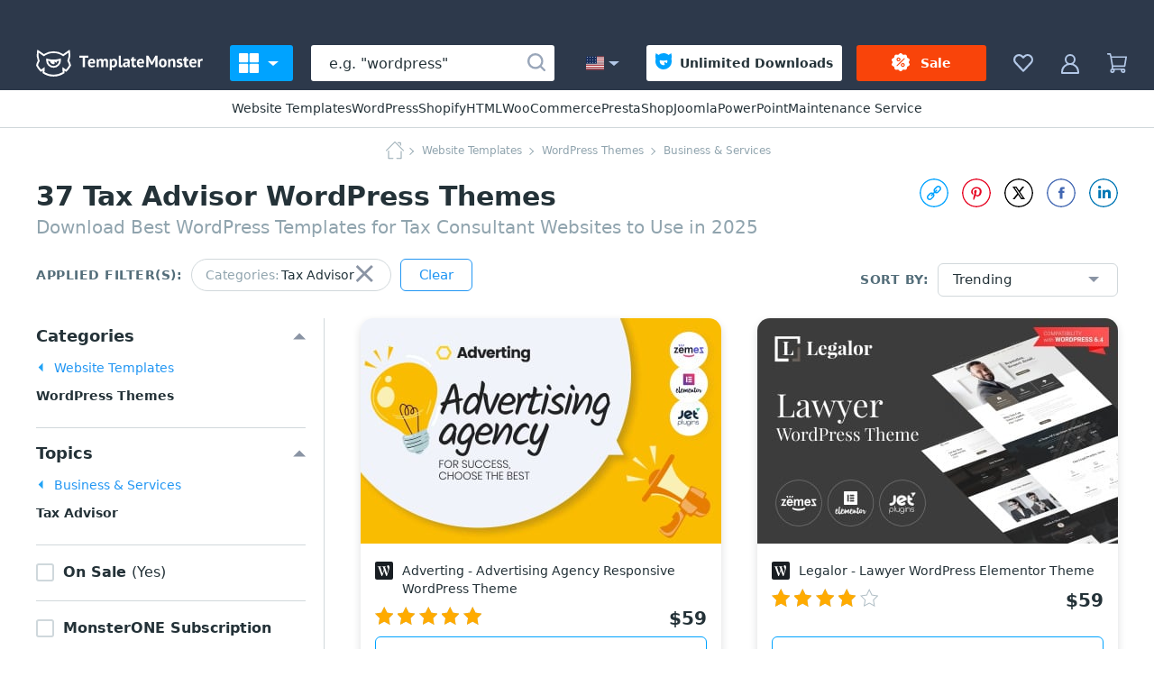

--- FILE ---
content_type: text/html; charset=UTF-8
request_url: https://www.templatemonster.com/category/tax-advisor-wordpress-themes/
body_size: 26984
content:
  <!DOCTYPE html>
  <html lang="en">
  <head>
    <meta charset="UTF-8">
    <meta http-equiv="X-UA-Compatible" content="IE=Edge"/>
    <meta name="viewport" content="width=device-width, initial-scale=1">
    <title>37+ Tax Advisor WordPress Themes -  2025`s Best WP Templates for Tax Consultant</title>
<meta property="og:title" content="37+ Tax Advisor WordPress Themes -  2025`s Best WP Templates for Tax Consultant"/>
<meta name="twitter:title" content="37+ Tax Advisor WordPress Themes -  2025`s Best WP Templates for Tax Consultant"/>
<meta name="og:image:alt" content="37+ Tax Advisor WordPress Themes -  2025`s Best WP Templates for Tax Consultant"/>
      <link rel="canonical" href="https://www.templatemonster.com/category/tax-advisor-wordpress-themes/">
  <meta property="og:url" content="https://www.templatemonster.com/category/tax-advisor-wordpress-themes/">
  <link rel="apple-touch-icon" href="/apple-touch-icon.png" sizes="180x180">
  <link rel="apple-touch-icon-precomposed" href="/apple-touch-icon.png" sizes="180x180">
  <link rel="icon" type="image/png" href="/favicon-32x32.png" sizes="32x32">
  <link rel="icon" type="image/png" href="/favicon-16x16.png" sizes="16x16">
  <link rel="shortcut icon" href="/favicon.ico">
  <link rel="manifest" href="/site.webmanifest">
  <link rel="mask-icon" href="/safari-pinned-tab.svg" color="#5bbad5">
  <meta http-equiv="x-dns-prefetch-control" content="on">
  <meta name="msapplication-TileColor" content="#da532c">
  <meta name="msapplication-TileImage" content="/mstile-144x144.png">
  <meta name="msapplication-config" content="/browserconfig.xml">
  <meta name="pinterest-logo" content="https://s3sf.tmimgcdn.com/pinterest-logo.png">
  <meta name="theme-color" content="#2196f3">
  <meta property="og:site_name" content="TemplateMonster"/>
  <meta name="twitter:card" content="summary"/>
  <meta name="twitter:site" content="@templatemonster"/>
  <meta name="twitter:creator" content="@templatemonster"/>
  <meta property="og:type" content="page"/>
  <meta name="description" content="Download any of these ⭐37+ tax advisor WordPress themes from $29 on TemplateMonster. Use ᐉsimple, ᐉfast, and ᐉresponsive templates for legal firms, trading businesses, business consultants, laqyers.">
  <meta property="og:description" content="Download any of these ⭐37+ tax advisor WordPress themes from $29 on TemplateMonster. Use ᐉsimple, ᐉfast, and ᐉresponsive templates for legal firms, trading businesses, business consultants, laqyers.">
  <meta property="twitter:description" content="@templatemonster Download any of these ⭐37+ tax advisor WordPress themes from $29 on TemplateMonster. Use ᐉsimple, ᐉfast, and ᐉresponsive templates for legal firms, trading businesses, business consultants, laqyers.">
  <link rel="alternate" hreflang="tr" href="https://www.templatemonster.com/tr/category/tax-advisor-wordpress-themes/">
  <link rel="alternate" hreflang="uk" href="https://www.templatemonster.com/ua/category/tax-advisor-wordpress-themes/">
  <link rel="alternate" hreflang="zh" href="https://www.templatemonster.com/cn/category/tax-advisor-wordpress-themes/">
  <link rel="alternate" hreflang="nl" href="https://www.templatemonster.com/nl/category/tax-advisor-wordpress-themes/">
  <link rel="alternate" hreflang="sv" href="https://www.templatemonster.com/sv/category/tax-advisor-wordpress-themes/">
  <link rel="alternate" hreflang="cs" href="https://www.templatemonster.com/cz/category/tax-advisor-wordpress-themes/">
  <link rel="alternate" hreflang="de" href="https://www.templatemonster.com/de/category/tax-advisor-wordpress-themes/">
  <link rel="alternate" hreflang="es" href="https://www.templatemonster.com/es/category/tax-advisor-wordpress-themes/">
  <link rel="alternate" hreflang="fr" href="https://www.templatemonster.com/fr/category/tax-advisor-wordpress-themes/">
  <link rel="alternate" hreflang="hu" href="https://www.templatemonster.com/hu/category/tax-advisor-wordpress-themes/">
  <link rel="alternate" hreflang="it" href="https://www.templatemonster.com/it/category/tax-advisor-wordpress-themes/">
  <link rel="alternate" hreflang="pl" href="https://www.templatemonster.com/pl/category/tax-advisor-wordpress-themes/">
  <link rel="alternate" hreflang="pt" href="https://www.templatemonster.com/pt-br/category/tax-advisor-wordpress-themes/">
  <link rel="alternate" hreflang="ru" href="https://www.templatemonster.com/ru/category/tax-advisor-wordpress-themes/">
  <link rel="alternate" hreflang="en" href="https://www.templatemonster.com/category/tax-advisor-wordpress-themes/">
  <meta property="og:locale:alternate" content="tr_TR">
  <meta property="og:locale:alternate" content="uk_UA">
  <meta property="og:locale:alternate" content="zh_CN">
  <meta property="og:locale:alternate" content="nl_NL">
  <meta property="og:locale:alternate" content="sv_SE">
  <meta property="og:locale:alternate" content="cs_CZ">
  <meta property="og:locale:alternate" content="de_DE">
  <meta property="og:locale:alternate" content="es_ES">
  <meta property="og:locale:alternate" content="fr_FR">
  <meta property="og:locale:alternate" content="hu_HU">
  <meta property="og:locale:alternate" content="it_IT">
  <meta property="og:locale:alternate" content="pl_PL">
  <meta property="og:locale:alternate" content="pt_BR">
  <meta property="og:locale:alternate" content="ru_RU">
  <meta property="og:image" content="https://s3p.tmimgcdn.com/assets/share_wordpress.jpg">
  <meta property="twitter:image" content="https://s3p.tmimgcdn.com/assets/share_wordpress.jpg">
  <link property="image_src" href="https://s3p.tmimgcdn.com/assets/share_wordpress.jpg">
  <meta property="og:image:width" content="1200">
  <meta property="og:image:height" content="627">
  <meta property="fb:app_id" content="128293383907353"/>
    <style>html{-webkit-text-size-adjust:100%;line-height:1.15}body{margin:0}main{display:block}h1{font-size:2em;margin:.67em 0}a{background-color:initial}b,strong{font-weight:bolder}img{border-style:none}button{font-family:inherit;font-size:100%;line-height:1.15;margin:0}button{overflow:visible}button{text-transform:none}[type=button],button{-webkit-appearance:button}[type=button]::-moz-focus-inner,button::-moz-focus-inner{border-style:none;padding:0}[type=button]:-moz-focusring,button:-moz-focusring{outline:1px dotted ButtonText}::-webkit-file-upload-button{-webkit-appearance:button;font:inherit}html{box-sizing:border-box}html *,html :after,html :before{box-sizing:inherit}img{vertical-align:middle}a,button{touch-action:manipulation}button{border:0;box-sizing:border-box;outline:none;padding:0}ul{margin:0;padding:0}li{list-style:none}h1,h2,h3,p{margin:0}.overlay{background:#1e1e1ee6;bottom:0;display:none;left:0;position:fixed;right:0;top:0;z-index:125}.main-content{background:#f1fafe;flex:1;min-width:0;padding-top:20px}.inline-svg{opacity:0}body{font-family:system-ui}html body{-webkit-font-smoothing:antialiased;-moz-osx-font-smoothing:grayscale;color:#243238;font-size:16px;line-height:1.5}h1{color:#243238;font-size:30px;font-weight:700;line-height:39px}@media (max-width:719px){h1{font-size:24px;letter-spacing:.05em;line-height:30px;text-transform:uppercase}}h2{font-size:20px;line-height:30px}h2,h3{color:#243238;font-weight:700}h3{font-size:18px;line-height:24px}a{text-decoration:none}h3 a{color:#2196f3}.text-uppercase{text-transform:uppercase!important}.btn{align-items:center;border-radius:3px;display:inline-flex;font-size:14px;height:40px;justify-content:center;line-height:40px;padding:0 20px;text-align:center;text-decoration:none;white-space:nowrap}.btn{color:#fff}.btn_6{background:#1ab744}.header_container{background:#2d394b;display:flex;height:60px;margin:auto;position:relative;z-index:100}.header-button-arrow{border-color:#b3c8e7 #0000 #0000;border-style:solid;border-width:5px 6px 0;display:inline-block;height:0;width:0}.header-button{fill:#b3c8e7;align-items:center;background-color:initial;border:0;color:#b0bec5;display:flex;font-size:14px;padding:20px 15px;text-decoration:none}.header-button-icon{display:inline-block;height:22px;width:22px}.header_logo-link{align-items:center;display:inline-flex;height:60px;justify-content:center;min-width:80px;width:80px}.header_logo-link-full{margin-left:20px;margin-right:10px;min-width:225px;width:225px}@media (max-width:1020px) and (min-width:959px),(max-width:1520px) and (min-width:1339px),(max-width:960px){.header_logo-link-full{margin:0;min-width:80px;width:80px}}.header_logo-link-full .header_logo-image{fill:#fff;display:none;height:30px;width:39px}@media (max-width:1020px) and (min-width:959px),(max-width:1520px) and (min-width:1339px),(max-width:960px){.header_logo-link-full .header_logo-image{display:block}}.header-desc-logo{fill:#fff;display:inline-block;height:30px;width:185px}@media (max-width:1020px) and (min-width:959px),(max-width:1520px) and (min-width:1339px),(max-width:960px){.header-desc-logo{display:none}}.header_search-form_container{align-items:center;display:flex;flex:1;margin:0 20px}@media (max-width:719px){.header_search-form_container{margin:0}.header_search-form_container .header_search-form_toggler{display:block}}.search-form,.search-form-component{display:flex;width:100%}.search-form{align-items:center;position:relative}@media (max-width:719px){.search-form{display:none}}.header-button-icon_search-form{position:relative;top:2px}.header_search-form_toggler{display:none}.header_nav{position:relative}.header_nav-toggle{background:#00a3ff;border-radius:3px;color:#fff!important;font-weight:600;margin:10px 0;padding:9px 16px 9px 10px;position:relative}.header_nav-toggle:after{background:#38475d;bottom:-10px;content:"";display:none;height:15px;left:0;position:absolute;right:0}@media (max-width:1179px){.header_nav-toggle{min-width:auto}}@media (max-width:719px){.header_nav-toggle{padding:10px 6px 10px 10px}}.header-button-arrow_nav-toggle{border-color:#fff #0000 #0000;margin-left:auto}.header-button-icon_nav-toggle{fill:#fff!important;margin-right:10px}.header_menu{display:flex}.header_locales-container{background-color:#38475e;border-radius:3px;box-shadow:0 4px 16px #38475d66;display:none;flex-wrap:wrap;overflow:hidden;position:absolute;top:52px;width:360px;z-index:10}@media (max-width:1179px){.header_locales-container{width:180px}}@media (max-width:719px){.header_locales{display:none}}.header-button-arrow_locales{margin-left:5px}.header_locales-label{margin-left:10px}@media (max-width:1600px){.header_locales-label{display:none}}.header_locales-flag{display:inline-block;height:20px;width:20px}.header_locales-link{align-items:center;border-radius:3px;color:#fff;display:flex;font-size:14px;height:40px;padding:10px 0 10px 20px;width:90px}.header_locales-link-icon{height:15px;margin-right:10px;width:20px}.header-btn-link{align-items:center;border-radius:3px;color:#fff;display:flex;font-weight:600;line-height:40px;padding:0 20px}.header-btn-link_membership{background:#fff;color:#243238}.header-btn-link_membership .header-button-icon{fill:#00a3ff;margin-right:10px}@media (max-width:1280px){.header-btn-link_membership{padding:0 10px}.header-btn-link_membership .header-button-icon{margin-right:5px}}.header_membership{padding-right:8px;position:relative}@media (max-width:1190px){.header_membership{display:none}}.header-btn-link_marketplace{background:#f9440a;color:#fff;justify-content:center;min-width:144px}@media (max-width:1260px){.header-btn-link_marketplace{padding:0 5px}}@media (max-width:1200px){.header-btn-link_marketplace{padding:0 3px}}.header-btn-link_marketplace .header-button-icon{fill:#fff;margin-right:10px}@media (max-width:1200px){.header-btn-link_marketplace .header-button-icon{margin-right:5px}}.header_marketplace{padding-left:8px}@media (max-width:1190px){.header_marketplace{display:none}}.header_collection{position:relative}.header_cart{margin-right:15px;position:relative}.header_profile{position:relative}.header_sub-menu{border-bottom:1px solid #d1d8db;display:flex;gap:50px;justify-content:center;padding:10px 40px}@media (max-width:1100px){.header_sub-menu{gap:30px}}@media (max-width:959px){.header_sub-menu{display:none}}.header_sub-menu-link{color:#243238;font-size:14px;font-weight:500;line-height:21px}.header-top-promotions{background:#2d394b;height:40px}.main-menu-container{display:none;left:0;position:absolute;z-index:100}@media (max-width:719px){.main-menu-container{right:0;top:60px}}.main-menu{background:#38475d;border-bottom-left-radius:3px;box-shadow:0 4px 16px #38475d66;display:flex;flex-direction:column;max-height:calc(100vh - 80px);overflow-y:auto;padding:8px 0 8px 7px;width:260px}.main-menu_link{align-items:center;color:#fff;display:flex;font-size:14px;text-decoration:none}.main-menu-columns{background:#fff;border-bottom-right-radius:3px;box-shadow:0 4px 16px #38475d66;display:none;grid-template-columns:repeat(4,1fr);left:100%;max-height:calc(100vh - 80px);min-height:100%;overflow-x:hidden;overflow-y:auto;padding-right:20px;position:absolute;top:0}@media (max-width:1339px){.main-menu-columns{grid-template-columns:repeat(3,1fr)}}@media (max-width:1309px){.main-menu-columns{grid-template-columns:repeat(2,1fr)}}@media (max-width:959px){.main-menu-columns{grid-template-columns:repeat(1,1fr)}}@media (min-width:960px){.main-menu-columns::-webkit-scrollbar{background-color:#e6e6e6;width:5px}.main-menu-columns::-webkit-scrollbar-thumb{background-color:#b3b3b3;height:24px}}.main-menu_item_level-2{padding:30px 0 0 20px}.main-menu_item_level-2>.main-menu_link{font-weight:700!important;line-height:20px!important;margin-bottom:14px;text-transform:uppercase}.main-menu_item_level-1{display:flex;flex-grow:1;flex-shrink:0}.main-menu_item_level-1>.main-menu_link{border-radius:3px 0 0 3px;line-height:24px;min-height:30px;padding:0 8px 0 15px;width:100%}.main-menu_inner .main-menu_item{margin-bottom:12px}.main-menu_inner .main-menu_link{color:#243238;line-height:21px}@media (max-width:719px){.main-menu_inner .main-menu_link{margin-right:50px}}.main-menu_link-icon{background-size:contain;display:inline-block;height:20px;margin-right:10px;width:20px}.main-menu_link-text{flex:1}.main-menu_link-arrow{border-color:#0000 #0000 #0000 #99a6b9;border-style:solid;border-width:5px 0 5px 5px;display:inline-block;height:0;margin-left:auto;width:0}.main-menu-column{min-width:248px;padding-bottom:18px}@media (max-width:719px){.header_nav{position:static}.main-menu{border-radius:0;display:block;height:100%;padding-right:10px;width:auto}.main-menu-columns{bottom:0;left:0;overflow-x:hidden;overflow-y:auto;padding-right:0;padding-top:40px;right:0}@media (min-width:960px){.main-menu-columns::-webkit-scrollbar{background-color:#e6e6e6;width:5px}.main-menu-columns::-webkit-scrollbar-thumb{background-color:#b3b3b3;height:24px}}.main-menu_item_level-2{padding:20px 0 0 20px}.main-menu-column:last-child{padding-bottom:100px}.main-menu_item_back{height:0;left:0;position:absolute;right:0;top:0;z-index:10}}.main-menu_item_sale{margin-top:5px}.main-menu_item_sale>.main-menu_link{border-radius:3px;margin-left:3px}@media (min-width:720px){.main-menu_item_sale>.main-menu_link{margin-left:0;position:relative}.main-menu_item_sale>.main-menu_link:after{background:#f9440a;border-radius:3px;bottom:0;content:"";left:0;position:absolute;right:7px;top:0;z-index:0}}@media (max-width:719px){.main-menu_item_sale>.main-menu_link{background:#f9440a}}.main-menu_item_sale>.main-menu_link>.main-menu_link-text{font-weight:600}@media (min-width:720px){.main-menu_item_sale>.main-menu_link>.main-menu_link-text{z-index:1}}.products-desc{color:#90a4ae;font-weight:400}.product-list{grid-gap:40px;display:grid;grid-template-columns:repeat(4,minmax(180px,1fr));margin-bottom:40px}@media (max-width:1730px){.product-list{grid-template-columns:repeat(3,minmax(180px,1fr))}}@media (max-width:1430px){.product-list{grid-template-columns:repeat(2,minmax(180px,1fr))}}@media (max-width:719px){.product-list{grid-template-columns:repeat(1,minmax(180px,1fr))}}.product{background:#fff;border-radius:14px;bottom:0;box-shadow:0 4px 10px 0 #1c242826;display:flex;flex-direction:column;position:relative}.product-image-wrapper{border-radius:14px 14px 0 0;display:block;margin-bottom:20px;overflow:hidden;padding-top:62.5%;position:relative}.product-image-wrapper .product-image{position:absolute;top:0;width:100%}.product-name{display:flex;margin-bottom:10px;text-decoration:none}.product-name-icon{background-size:contain;display:inline-block;height:20px;margin-right:10px;vertical-align:top;width:20px}.product-name-title{flex:1;font-weight:400;overflow:hidden}.product-name-title-link{display:block;flex:1}.product-name-vendor{color:#546e7a;display:block;font-size:12px;overflow:hidden;text-overflow:ellipsis;white-space:nowrap}.product-name-vendor-text{color:#546e7a;font-style:italic}.product-boost-rockets{height:18px;position:relative;width:18px}.product-boost-container{align-self:center;border:1px solid #ff601c;border-radius:40px;display:flex;grid-area:boost;height:-webkit-fit-content;height:-moz-fit-content;height:fit-content;justify-self:self-end;padding:3px 8px 3px 45px;width:-webkit-fit-content;width:-moz-fit-content;width:fit-content}.product-boost_rockets_3:before{opacity:.6;right:18px}.product-boost_rockets_3:after,.product-boost_rockets_3:before{content:"";height:18px;position:absolute;top:0;width:18px}.product-boost_rockets_3:after{opacity:.3;right:36px}.rating{background-repeat:space;flex-shrink:0}.rating,.rating-stars{height:20px;position:relative;width:118px}.rating-stars{display:block;overflow:hidden}.rating-stars:after{background-repeat:space;content:"";height:20px;left:0;position:absolute;top:0;width:118px}.product-sales{color:#78909c}.product-update{align-items:center;background:#0000;border:1px solid #31af36;border-radius:23px;color:#31af36;display:flex;font-size:14px;font-weight:700;margin-top:0;min-height:26px;padding:0 10px 0 25px;position:relative;text-align:center;white-space:nowrap;width:-webkit-fit-content;width:-moz-fit-content;width:fit-content}.product-update:before{border-bottom:3px solid;border-radius:1px;border-right:3px solid;color:#31af36;content:"";height:12px;left:4px;margin-left:8px;margin-right:12px;position:absolute;top:4px;transform:rotate(45deg);width:6px}.product-support-rating{align-items:center;border:1px solid #90a4ae;border-radius:40px;display:flex;min-height:26px;padding:0 10px;width:-webkit-fit-content;width:-moz-fit-content;width:fit-content}.product-support-rating__text{font-size:14px}.product-monster-one{align-items:center;border:1px solid #2196f3;border-radius:40px;display:flex;height:-webkit-fit-content;height:-moz-fit-content;height:fit-content;justify-content:center;min-height:26px;width:50px}.product-sales_amount{color:#243238}.product-links{display:flex;margin-top:18px}.product-link{flex:1}.side-indent{padding-left:40px;padding-right:40px}@media (max-width:719px){.side-indent{padding-left:20px;padding-right:20px}}.catalog-content{display:flex}.catalog-header{padding-top:12px}.catalog-header-title{display:flex;flex-direction:column;gap:5px}.catalog-header-top{display:flex;gap:10px 20px;justify-content:space-between;margin-bottom:20px}@media (max-width:1070px){.catalog-header-top{flex-direction:column;justify-content:center;text-align:center}}.breadcrumbs_wrapper{margin-bottom:20px}.breadcrumbs{margin:auto;max-width:-webkit-max-content;max-width:max-content;overflow:hidden;text-overflow:ellipsis;white-space:nowrap}.breadcrumbs-link{color:#90a4ae;display:inline;font-size:12px;line-height:20px;margin-left:3px;position:relative}.breadcrumbs-link:not(:last-child){padding-right:14px}.breadcrumbs-link:not(:last-child):after{border-bottom:1px solid;border-right:1px solid;content:"";height:6px;position:absolute;right:0;top:50%;transform:rotate(-45deg) translateY(-50%);width:6px}.breadcrumbs-link_home{background-repeat:no-repeat;display:inline-block;height:20px;vertical-align:middle;width:32px}.products-filters{display:flex;justify-content:space-between;margin-bottom:20px}@media (max-width:1070px){.products-filters{flex-wrap:wrap}}@media (max-width:420px){.products-filters{flex-direction:column}}.products-filters-btn{align-items:center;background:#0000;color:#2196f3;display:flex;font-size:16px;font-weight:700;letter-spacing:.1em;line-height:24px;padding:18px 13px}.products-filters-btn:before{background-position:50%;background-repeat:no-repeat;content:"";height:20px;margin-right:10px;width:20px}.products-filters-btn:after{border-bottom:1px solid;border-right:1px solid;content:"";height:8px;margin-left:16px;width:8px}.products-filters-btn_open-filters:after{transform:rotate(-45deg)}.products-filters-btn_open-sorting:after{position:relative;top:-3px;transform:rotate(45deg)}@media (min-width:1071px){.products-filters-btn_open-sorting{display:none}}@media (min-width:720px){.products-filters-mobile{margin-left:70px;margin-right:70px}}@media (min-width:1071px){.products-filters-mobile{display:none}}.filters-title{color:#546e7a;display:inline-block;font-size:14px;font-weight:700;letter-spacing:.5px;line-height:20px;margin-right:10px;margin-top:5px;white-space:nowrap}.filters-title.filters-title_sorting-listings{margin-top:0}.filters-title_sorting{display:none}@media (min-width:1071px){.filters-title_sorting{display:inline-block}}.sorting-select-button-arrow{border-color:#8a94a4 #0000 #0000;border-style:solid;border-width:6px 6px 0;display:inline-block;height:0;width:0}.sorting-select-button{align-items:center;background:#0000;border:1px solid #d1d8db;border-radius:6px;display:flex;gap:10px;justify-content:space-between;min-width:200px;padding:7px 20px 7px 16px}@media (max-width:1070px){.sorting-select .sorting-select-button{display:none}}.sorting-options{margin-left:auto;margin-right:70px;white-space:nowrap}@media (min-width:1071px){.sorting-options{margin-right:0}}@media (max-width:719px){.sorting-options{margin-right:0}}@media (max-width:420px){.sorting-options{margin-left:0;margin-right:auto}}.sorting-options_inline{align-items:center;display:flex}.sorting-item{color:#243238;font-size:15px;font-weight:500;line-height:21px}.sorting-list-item{background-color:#fff;border-radius:2px;padding:4px 7px}.sorting-list-item_active{background-color:#e5f4fd}.sorting-select-list{display:none;left:-15px;overflow:hidden;position:absolute;width:calc(100% + 30px);z-index:20}.sorting-select{position:relative}@media (max-width:1070px){.sorting-select .products-filters-btn{min-width:200px}}.sorting-select-list__inner{background-color:#fff;border:1px solid #eee;border-radius:6px;box-shadow:0 4px 16px #38475d33;display:flex;flex-direction:column;gap:5px;margin:0 15px 15px;padding:10px}.products-filters_horizontal{position:relative}@media (max-width:420px){.products-filters_horizontal{flex-direction:column}}.product-boost-container{padding:4px 8px 4px 45px}.product-list_horizontal{grid-gap:20px;grid-template-columns:100%;margin-bottom:20px}.product-list_horizontal .product{align-content:center;align-items:center;border:1px solid #d1d8db;border-radius:3px;bottom:auto;box-shadow:none;column-gap:25px;display:grid;grid-template-areas:"img name price" "img desc links" "img stats links";grid-template-columns:275px auto 220px;grid-template-rows:auto;min-height:172px}.product-list_horizontal .product-image-wrapper{align-self:start;border-radius:3px 0 0 3px;grid-area:img;height:172px;margin:0;padding-top:0;width:275px}.product-list_horizontal .product-image-wrapper:before{background:linear-gradient(180deg,#24323866,#0000);bottom:auto;content:none;left:0;position:absolute;right:0;top:0;z-index:1}.product-list_horizontal .product-name{grid-area:name;margin:20px 0 12px;width:100%}.product-list_horizontal .product-rating{align-self:center;grid-area:rating}.product-list_horizontal .product-labels{align-self:self-end;grid-area:lab;justify-self:auto}.product-list_horizontal .product-sales{align-self:center;grid-area:sales}.product-list_horizontal .product-update{align-self:center;min-height:28px;text-align:left}.product-list_horizontal .product-update:before{top:5px}.product-list_horizontal .product-boost-rockets{margin-left:auto}.product-list_horizontal .product-price-wrapper{align-self:start;grid-area:price;justify-self:center;margin:20px 20px 0 0}.product-list_horizontal .product-links{align-self:start;flex-direction:column;gap:12px;grid-area:links;margin:0;padding-right:20px;width:100%}.product-list_horizontal .product-description{font-size:14px;grid-area:desc;line-height:18px;max-width:-webkit-fit-content;max-width:-moz-fit-content;max-width:fit-content;padding:0;position:relative;white-space:normal;width:100%}.product-list_horizontal .product-monster-one{align-self:self-end;grid-area:one;justify-self:self-end;min-height:28px}.product-list_horizontal .product-name-title{display:flex;gap:4px 16px}.product-list_horizontal .product-name-title-link{color:#243238;flex:auto;flex-grow:0;font-weight:500}.product-list_horizontal .product-support-rating__text{line-height:26px}.product-list_horizontal .product-name-title-text{-webkit-line-clamp:2;-webkit-box-orient:vertical;display:-webkit-box;font-size:16px;overflow:hidden;text-overflow:ellipsis}.product-list_horizontal .product-link{margin:0;width:100%}.product-list_horizontal .product-name-vendor{font-size:14px;overflow:visible;text-overflow:clip}.product-list_horizontal .product-stats{align-items:center;display:flex;flex-wrap:wrap;gap:10px 20px;grid-area:stats;margin:15px 0 20px}@media (max-width:1519px){.product-list_horizontal .product{column-gap:20px;grid-template-areas:"img name price" "img desc links" "stats stats stats";grid-template-columns:275px auto 170px}.product-list_horizontal .product-name-title{flex-direction:column}.product-list_horizontal .product-stats{margin:20px}}@media (min-width:1070px) and (max-width:1200px){.product-list_horizontal .product{grid-template-areas:"img name price" "img desc desc" "stats stats stats" "links links links";grid-template-columns:275px 2fr 1fr}.product-list_horizontal .product-links{flex-direction:row;gap:20px;margin:0 20px 20px;padding:0;width:auto}.product-list_horizontal .product-description{margin-right:20px}}@media (max-width:840px){.product-list_horizontal .product{grid-template-areas:"img name price" "img desc desc" "stats stats stats" "links links links";grid-template-columns:275px 2fr 1fr}.product-list_horizontal .product-links{flex-direction:row;gap:20px;margin:0 20px 20px;padding:0;width:auto}.product-list_horizontal .product-description{margin-right:20px}}@media (max-width:600px){.product-list_horizontal .product{grid-template-areas:"img img" "name price" "stats stats" "desc desc" "links links";grid-template-columns:3fr 1fr}.product-list_horizontal .product-image-wrapper{height:auto;margin-bottom:20px;padding-top:62.5%;width:auto}.product-list_horizontal .product-name{margin:0;padding-left:20px}.product-list_horizontal .product-description{margin:0 20px 20px}}.sidebar{background:#fff;border-right:1px solid #d1d8db;flex:0 0 360px;padding:0 20px 20px 40px;width:360px;z-index:10}@media (max-width:1070px){.sidebar{display:none;flex:0 0 340px;padding-left:20px;padding-top:10px;width:340px}}.sidebar-block{padding-bottom:20px;position:relative}.sidebar-block:after{background-color:#d1d8db;bottom:0;content:"";height:1px;left:0;position:absolute;width:100%}.sidebar-block:not(:first-child){padding-top:8px}.sidebar-block-title{color:#243238;font-size:18px;font-weight:700;line-height:40px;overflow:hidden;padding-right:30px;position:relative;text-overflow:ellipsis;white-space:nowrap}.sidebar-block-title:after{border-color:#8a94a4 #0000 #0000;border-style:solid;border-width:7px 7px 0;content:"";display:inline-block;height:0;position:absolute;right:0;top:50%;transform:translateY(-50%) rotate(180deg);width:0}.sidebar-list{max-height:265px;overflow:auto;padding-right:10px;position:relative}@media (min-width:960px){.sidebar-list::-webkit-scrollbar{background-color:#e6e6e6;width:5px}.sidebar-list::-webkit-scrollbar-thumb{background-color:#b3b3b3;height:24px}}.sidebar-link_filter{color:#243238}.sidebar-link_filter:after,.sidebar-link_filter:before{content:"";display:inline-block;position:absolute}.sidebar-link_filter:before{border:2px solid;border-radius:50%;color:#cfd8dc;height:20px;left:0;top:50%;transform:translateY(-50%);width:20px}.sidebar-link_filter:after{border:1px solid #fff;border-radius:50%;box-shadow:inset 5px 5px 5px 5px #1ab744;display:none;height:12px;left:4px;top:50%;transform:translateY(-50%);width:12px}.sidebar-block_single.sidebar-block{padding-bottom:16px;padding-top:14px}.sidebar-block_single .sidebar-link,.sidebar-block_single .sidebar-list{padding-right:0}.sidebar-block_single .sidebar-block-title{font-size:16px;line-height:32px;padding:0;white-space:normal}.sidebar-block_single .sidebar-block-title__info-text{font-weight:400}.sidebar-block_single .sidebar-block-title:after{content:none}.sidebar-list_multiselect .sidebar-link_filter:before{border-radius:3px;top:16px}.sidebar-list_multiselect .sidebar-link_filter:after{border-bottom:2px solid;border-left:0;border-radius:0;border-right:2px solid;border-top:0;color:#fff;height:14px;left:6px;top:7px;transform:rotate(45deg) translateY(0);width:8px}.sidebar-link{display:block;font-size:14px;line-height:31px;overflow:hidden;padding:0 40px 0 30px;position:relative;text-overflow:ellipsis;white-space:nowrap}.sidebar-counter{color:#90a4ae;font-size:12px;font-weight:400;line-height:18px}.sidebar-link_entity:not(.sidebar-link_entity_back),b.sidebar-link{padding-left:0}.sidebar-link_entity{color:#2196f3}.sidebar-link_entity:before{border-color:#21a3f6 #0000 #0000;border-style:solid;border-width:5px 5px 0;content:"";display:inline-block;height:0;position:absolute;right:0;top:12px;transform:rotate(270deg);width:0}.sidebar-link_entity_back{padding-left:20px}.sidebar-link_entity_back:before{left:0;transform:rotate(90deg)}.product-description{background:#fff;font-size:16px;line-height:22px;overflow-wrap:break-word;word-break:break-word}.product-description{padding:20px}@media (min-width:720px){.product-description{padding:40px}}.footer-nav-icon{display:none}.catalog-share-buttons{align-items:baseline;display:flex;justify-content:center;max-height:32px}.catalog-share-button{fill:#90a4ae;background:none;display:inline-flex}.catalog-share-button--facebook{fill:#4267b2}.catalog-share-button--twitter{fill:#000}.catalog-share-button--pinterest{fill:#e60623}.catalog-share-button--linkedin{fill:#0077b5}.catalog-share-button-icon{border-radius:50%;height:32px;margin-left:15px;width:32px}.catalog-copy-button{height:32px;width:32px}.products-content{background:#fff;padding:0}</style>
    
<script>
  document.addEventListener(
    "InitGTM",
    (e) => {
      <!-- Google Tag Manager -->
      (function(w,d,s,l,i){w[l]=w[l]||[];w[l].push({'gtm.start':
          new Date().getTime(),event:'gtm.js'});var f=d.getElementsByTagName(s)[0],
        j=d.createElement(s),dl=l!='dataLayer'?'&l='+l:'';j.async=true;j.src=
        'https://www.googletagmanager.com/gtm.js?id='+i+dl;f.parentNode.insertBefore(j,f);
      })(window,document,'script','dataLayer','GTM-MS2BNB');
      <!-- End Google Tag Manager -->

      window.dataLayer.push({ event: "consent_updated" })
    },
    true,
  );
</script>

<script src='https://account.templatemonster.com/cp/default.js' async type="text/javascript"></script>
    <link href="https://www.templatemonster.com/assets/css/catalog-e7fc01cfd4e7b1a53458.css" rel="preload" as="style">
<link href="//www.templatemonster.com/assets/css/catalog-e7fc01cfd4e7b1a53458.css" rel="stylesheet">  </head>
  <body>
    <!-- Google Tag Manager (noscript) -->
<noscript>  <iframe src="https://www.googletagmanager.com/ns.html?id=GTM-MS2BNB" height="0" width="0" style="display:none;visibility:hidden"></iframe></noscript>
<!-- End Google Tag Manager (noscript) -->
  <div id="app" class="wrap">
      <div id="promotions" data-hot-hours-nld=653f57cf602a3883bd097300></div>
    <div class="header-top-promotions"></div>
<header class="header ">
      <div class="header_container">
      <a
        class="header_logo-link header_logo-link-full "
        aria-label="TemplateMonster"
        href="https://www.templatemonster.com"
      >
        <i class="header_logo-image" data-name="monsterLogo" data-plasma-icon></i>
        <i class="header-desc-logo" data-name="monsterLogoText" data-plasma-icon></i>
      </a>
              <nav class="header_nav" data-ref="header_nav" data-menu-interaction='{"ref": "header_nav"}'>
          <button type="button" class="header-button header_nav-toggle" data-toggle-ref='{"ref": "header_nav"}' aria-label="Toggle navigation" title="All Products">
            <svg class="header-button-icon header-button-icon_nav-toggle" viewBox="0 0 22 22"><rect width="10.214" height="10.214" rx="1"/><rect y="11.786" width="10.214" height="10.214" rx="1"/><rect x="11.786" width="10.214" height="10.214" rx="1"/><rect x="11.786" y="11.786" width="10.214" height="10.214" rx="1"/></svg>
            <span class="header-button-arrow header-button-arrow_nav-toggle"></span>
          </button>
                <div class="main-menu-container"><ul class="main-menu"><li class="main-menu_item main-menu_item_level-1"><a class="main-menu_link" href="/website-templates.php" data-menu-level="1"><span class="main-menu_link-text">Website Templates</span><span class="main-menu_link-arrow"></span></a><div class="main-menu-columns"><div class="main-menu-column main-menu-column_1"><ul class="main-menu_inner main-menu_inner_level-1"><li class="main-menu_item main-menu_item_level-2"><a class="main-menu_link" href="/wordpress-store.php" data-menu-level="2"><span class="main-menu_link-text">Wordpress Store</span></a><ul class="main-menu_inner main-menu_inner_level-2"><li class="main-menu_item main-menu_item_level-3"><a class="main-menu_link" href="/wordpress-themes.php" data-menu-level="3"><span class="main-menu_link-icon _ls" data-bg="https://s3n.tmimgcdn.com/navigation-node--image_file-5e037f9fe87b9.svg"></span><span class="main-menu_link-text">WordPress Templates</span></a></li><li class="main-menu_item main-menu_item_level-3"><a class="main-menu_link" href="/woocommerce-themes.php" data-menu-level="3"><span class="main-menu_link-icon _ls" data-bg="https://s3n.tmimgcdn.com/navigation-node--image_file-5e02462acc696.svg"></span><span class="main-menu_link-text">WooCommerce Themes</span></a></li><li class="main-menu_item main-menu_item_level-3"><a class="main-menu_link" href="/elementor-marketplace/" data-menu-level="3"><span class="main-menu_link-icon _ls" data-bg="https://s3n.tmimgcdn.com/navigation-node--image_file-5f7572904cbf4.svg"></span><span class="main-menu_link-text">Marketplace for Elementor</span></a></li><li class="main-menu_item main-menu_item_level-3"><a class="main-menu_link" href="/website-maintenance-services/" target="_blank" data-menu-level="3"><span class="main-menu_link-icon _ls" data-bg="https://s3n.tmimgcdn.com/navigation-node--image_file-5e3d1e184d579.svg"></span><span class="main-menu_link-text">WordPress Maintenance</span></a></li></ul></li><li class="main-menu_item main-menu_item_level-2"><a class="main-menu_link" href="/html-templates.php" data-menu-level="2"><span class="main-menu_link-text">HTML Templates</span></a><ul class="main-menu_inner main-menu_inner_level-2"><li class="main-menu_item main-menu_item_level-3"><a class="main-menu_link" href="/html5-website-templates/" data-menu-level="3"><span class="main-menu_link-icon _ls" data-bg="https://s3n.tmimgcdn.com/navigation-node--image_file-5e0393831028b.svg"></span><span class="main-menu_link-text">HTML5 Site Templates</span></a></li><li class="main-menu_item main-menu_item_level-3"><a class="main-menu_link" href="/landing-page-templates.php" data-menu-level="3"><span class="main-menu_link-icon _ls" data-bg="https://s3n.tmimgcdn.com/navigation-node--image_file-5e034cdd41d9f.svg"></span><span class="main-menu_link-text">Landing Page Templates</span></a></li><li class="main-menu_item main-menu_item_level-3"><a class="main-menu_link" href="/admin-templates.php" data-menu-level="3"><span class="main-menu_link-icon _ls" data-bg="https://s3n.tmimgcdn.com/navigation-node--image_file-5e034d604154c.svg"></span><span class="main-menu_link-text">Admin Templates</span></a></li><li class="main-menu_item main-menu_item_level-3"><a class="main-menu_link" href="/newsletter-email-templates.php" data-menu-level="3"><span class="main-menu_link-icon _ls" data-bg="https://s3n.tmimgcdn.com/navigation-node--image_file-5e034da210a20.svg"></span><span class="main-menu_link-text">Newsletter Template</span></a></li><li class="main-menu_item main-menu_item_level-3"><a class="main-menu_link" href="/specialty-pages.php" data-menu-level="3"><span class="main-menu_link-icon _ls" data-bg="https://s3n.tmimgcdn.com/navigation-node--image_file-5e034e1f7e97f.svg"></span><span class="main-menu_link-text">Specialty Pages</span></a></li><li class="main-menu_item main-menu_item_level-3"><a class="main-menu_link" href="/adobe-muse-templates.php" data-menu-level="3"><span class="main-menu_link-icon _ls" data-bg="https://s3n.tmimgcdn.com/navigation-node--image_file-5e0350eae6623.svg"></span><span class="main-menu_link-text">Muse Templates</span></a></li></ul></li><li class="main-menu_item main-menu_item_level-2"><span class="main-menu_link main-menu_link_nolink"><span class="main-menu_link-text">Website Builders</span></span><ul class="main-menu_inner main-menu_inner_level-2"><li class="main-menu_item main-menu_item_level-3"><a class="main-menu_link" href="https://www.templatemonster.com/sites/" target="_blank" data-menu-level="3"><span class="main-menu_link-icon _ls" data-bg="https://s3n.tmimgcdn.com/navigation-node--image_file-5f50fe0b3e0bb.svg"></span><span class="main-menu_link-text">TemplateMonster Sites</span></a></li></ul></li></ul></div><div class="main-menu-column main-menu-column_2"><ul class="main-menu_inner main-menu_inner_level-1"><li class="main-menu_item main-menu_item_level-2"><a class="main-menu_link" href="/ecommerce-templates.php" data-menu-level="2"><span class="main-menu_link-text">E-commerce Templates</span></a><ul class="main-menu_inner main-menu_inner_level-2"><li class="main-menu_item main-menu_item_level-3"><a class="main-menu_link" href="/shopify-themes.php" data-menu-level="3"><span class="main-menu_link-icon _ls" data-bg="https://s3n.tmimgcdn.com/navigation-node--image_file-5e035846b6e11.svg"></span><span class="main-menu_link-text">Shopify Themes</span></a></li><li class="main-menu_item main-menu_item_level-3"><a class="main-menu_link" href="/magento-themes.php" data-menu-level="3"><span class="main-menu_link-icon _ls" data-bg="https://s3n.tmimgcdn.com/navigation-node--image_file-5e0358c1af218.svg"></span><span class="main-menu_link-text">Magento Themes</span></a></li><li class="main-menu_item main-menu_item_level-3"><a class="main-menu_link" href="/prestashop-themes.php" data-menu-level="3"><span class="main-menu_link-icon _ls" data-bg="https://s3n.tmimgcdn.com/navigation-node--image_file-5e035b92b0da4.svg"></span><span class="main-menu_link-text">PrestaShop Themes</span></a></li><li class="main-menu_item main-menu_item_level-3"><a class="main-menu_link" href="/opencart-templates.php" data-menu-level="3"><span class="main-menu_link-icon _ls" data-bg="https://s3n.tmimgcdn.com/navigation-node--image_file-5e035c19e3952.svg"></span><span class="main-menu_link-text">OpenCart Templates</span></a></li><li class="main-menu_item main-menu_item_level-3"><a class="main-menu_link" href="/virtuemart-templates.php" data-menu-level="3"><span class="main-menu_link-icon _ls" data-bg="https://s3n.tmimgcdn.com/navigation-node--image_file-5e0365eca99e9.svg"></span><span class="main-menu_link-text">VirtueMart Templates</span></a></li><li class="main-menu_item main-menu_item_level-3"><a class="main-menu_link" href="/zencart-templates.php" data-menu-level="3"><span class="main-menu_link-icon _ls" data-bg="https://s3n.tmimgcdn.com/navigation-node--image_file-5e15a99a957a8.svg"></span><span class="main-menu_link-text">ZenCart Templates</span></a></li><li class="main-menu_item main-menu_item_level-3"><a class="main-menu_link" href="/bigcommerce-themes.php" data-menu-level="3"><span class="main-menu_link-icon _ls" data-bg="https://s3n.tmimgcdn.com/navigation-node--image_file-5e038eb673a57.svg"></span><span class="main-menu_link-text">BigCommerce Themes</span></a></li></ul></li><li class="main-menu_item main-menu_item_level-2"><a class="main-menu_link" href="/cms-blog-templates.php" data-menu-level="2"><span class="main-menu_link-text">CMS Templates</span></a><ul class="main-menu_inner main-menu_inner_level-2"><li class="main-menu_item main-menu_item_level-3"><a class="main-menu_link" href="/joomla-templates.php" data-menu-level="3"><span class="main-menu_link-icon _ls" data-bg="https://s3n.tmimgcdn.com/navigation-node--image_file-5e036a03ba6ed.svg"></span><span class="main-menu_link-text">Joomla Templates</span></a></li><li class="main-menu_item main-menu_item_level-3"><a class="main-menu_link" href="/drupal-themes.php" data-menu-level="3"><span class="main-menu_link-icon _ls" data-bg="https://s3n.tmimgcdn.com/navigation-node--image_file-5e036921ea56b.svg"></span><span class="main-menu_link-text">Drupal Themes</span></a></li></ul></li><li class="main-menu_item main-menu_item_level-2"><span class="main-menu_link main-menu_link_nolink"><span class="main-menu_link-text">Kits</span></span><ul class="main-menu_inner main-menu_inner_level-2"><li class="main-menu_item main-menu_item_level-3"><a class="main-menu_link" href="/elementor-templates.php" target="_blank" data-menu-level="3"><span class="main-menu_link-icon _ls" data-bg="https://s3n.tmimgcdn.com/navigation-node--image_file-5f721c8165763.svg"></span><span class="main-menu_link-text">Elementor Kits</span></a></li></ul></li></ul></div><div class="main-menu-column main-menu-column_3"><ul class="main-menu_inner main-menu_inner_level-1"><li class="main-menu_item main-menu_item_level-2"><span class="main-menu_link main-menu_link_nolink"><span class="main-menu_link-text">Popular Categories</span></span><ul class="main-menu_inner main-menu_inner_level-2"><li class="main-menu_item main-menu_item_level-3"><a class="main-menu_link" href="/category/software-company-website-templates/" data-menu-level="3"><span class="main-menu_link-text">Software Company HTML Templates</span></a></li><li class="main-menu_item main-menu_item_level-3"><a class="main-menu_link" href="/category/construction-company-website-templates/" data-menu-level="3"><span class="main-menu_link-text">Construction HTML Templates</span></a></li><li class="main-menu_item main-menu_item_level-3"><a class="main-menu_link" href="/category/business-website-templates/" data-menu-level="3"><span class="main-menu_link-text">Business Website Templates</span></a></li><li class="main-menu_item main-menu_item_level-3"><a class="main-menu_link" href="/category/travel-website-templates/" data-menu-level="3"><span class="main-menu_link-text">Travel Website Templates</span></a></li><li class="main-menu_item main-menu_item_level-3"><a class="main-menu_link" href="/category/business-wordpress-themes/" data-menu-level="3"><span class="main-menu_link-text">Business Wordpress Themes</span></a></li><li class="main-menu_item main-menu_item_level-3"><a class="main-menu_link" href="/category/web-design-website-templates/" data-menu-level="3"><span class="main-menu_link-text">Web Design Templates</span></a></li><li class="main-menu_item main-menu_item_level-3"><a class="main-menu_link" href="/category/medical-wordpress-themes/" data-menu-level="3"><span class="main-menu_link-text">Medical Wordpress Themes</span></a></li><li class="main-menu_item main-menu_item_level-3"><a class="main-menu_link" href="/category/news-portal-wordpress-themes/" data-menu-level="3"><span class="main-menu_link-text">News & Magazine WordPress Themes</span></a></li><li class="main-menu_item main-menu_item_level-3"><a class="main-menu_link" href="/category/pet-shop-shopify-themes/" data-menu-level="3"><span class="main-menu_link-text">Pet Shop Shopify Themes</span></a></li><li class="main-menu_item main-menu_item_level-3"><a class="main-menu_link" href="/category/consulting-website-templates/" data-menu-level="3"><span class="main-menu_link-text">Consulting HTML Templates</span></a></li><li class="main-menu_item main-menu_item_level-3"><a class="main-menu_link" href="/category/consulting-wordpress-themes/" data-menu-level="3"><span class="main-menu_link-text">Consulting WordPress Themes</span></a></li><li class="main-menu_item main-menu_item_level-3"><a class="main-menu_link" href="/category/advertising-agency-website-templates/" data-menu-level="3"><span class="main-menu_link-text">Advertising Agency Templates</span></a></li><li class="main-menu_item main-menu_item_level-3"><a class="main-menu_link" href="/category/jewelry-shopify-themes/" data-menu-level="3"><span class="main-menu_link-text">Jewelry Shopify Themes</span></a></li><li class="main-menu_item main-menu_item_level-3"><a class="main-menu_link" href="/category/software-company-wordpress-themes/" data-menu-level="3"><span class="main-menu_link-text">Software Company WordPress Themes</span></a></li><li class="main-menu_item main-menu_item_level-3"><a class="main-menu_link" href="/category/auto-parts-shopify-themes/" data-menu-level="3"><span class="main-menu_link-text">Auto Parts Shopify Themes</span></a></li></ul></li></ul></div><div class="main-menu-column main-menu-column_5"><ul class="main-menu_inner main-menu_inner_level-1"><li class="main-menu_item main-menu_item_level-2"><span class="main-menu_link main-menu_link_nolink"><span class="main-menu_link-text">Website Categories</span></span><ul class="main-menu_inner main-menu_inner_level-2"><li class="main-menu_item main-menu_item_level-3"><a class="main-menu_link" href="/category/art-culture/" data-menu-level="3"><span class="main-menu_link-text">Art & Culture</span></a></li><li class="main-menu_item main-menu_item_level-3"><a class="main-menu_link" href="/category/animals-pets/" data-menu-level="3"><span class="main-menu_link-text">Animals & Pets</span></a></li><li class="main-menu_item main-menu_item_level-3"><a class="main-menu_link" href="/category/design-photography/" data-menu-level="3"><span class="main-menu_link-text">Design & Photography</span></a></li><li class="main-menu_item main-menu_item_level-3"><a class="main-menu_link" href="/category/education-books/" data-menu-level="3"><span class="main-menu_link-text">Education & Books</span></a></li><li class="main-menu_item main-menu_item_level-3"><a class="main-menu_link" href="/category/business/" data-menu-level="3"><span class="main-menu_link-text">Business & Services</span></a></li><li class="main-menu_item main-menu_item_level-3"><a class="main-menu_link" href="/category/cars-motorcycles/" data-menu-level="3"><span class="main-menu_link-text">Cars & Motorcycles</span></a></li><li class="main-menu_item main-menu_item_level-3"><a class="main-menu_link" href="/category/computers-internet/" data-menu-level="3"><span class="main-menu_link-text">Computers & Internet</span></a></li><li class="main-menu_item main-menu_item_level-3"><a class="main-menu_link" href="/category/electronics/" data-menu-level="3"><span class="main-menu_link-text">Electronics Templates</span></a></li><li class="main-menu_item main-menu_item_level-3"><a class="main-menu_link" href="/category/entertainment-games-nightlife/" data-menu-level="3"><span class="main-menu_link-text">Entertainment, Games & Nightlife</span></a></li><li class="main-menu_item main-menu_item_level-3"><a class="main-menu_link" href="/category/home-family/" data-menu-level="3"><span class="main-menu_link-text">Home & Family</span></a></li><li class="main-menu_item main-menu_item_level-3"><a class="main-menu_link" href="/category/fashion-beauty/" data-menu-level="3"><span class="main-menu_link-text">Fashion & Beauty</span></a></li><li class="main-menu_item main-menu_item_level-3"><a class="main-menu_link" href="/category/food-restaurant/" data-menu-level="3"><span class="main-menu_link-text">Food & Restaurant</span></a></li><li class="main-menu_item main-menu_item_level-3"><a class="main-menu_link" href="/category/holidays-gifts-flowers/" data-menu-level="3"><span class="main-menu_link-text">Holidays, Gifts & Flowers</span></a></li><li class="main-menu_item main-menu_item_level-3"><a class="main-menu_link" href="/category/medical/" data-menu-level="3"><span class="main-menu_link-text">Medical Templates</span></a></li><li class="main-menu_item main-menu_item_level-3"><a class="main-menu_link" href="/category/real-estate/" data-menu-level="3"><span class="main-menu_link-text">Real Estate Templates</span></a></li><li class="main-menu_item main-menu_item_level-3"><a class="main-menu_link" href="/category/society-people/" data-menu-level="3"><span class="main-menu_link-text">Society & People</span></a></li><li class="main-menu_item main-menu_item_level-3"><a class="main-menu_link" href="/category/sports-outdoors-travel/" data-menu-level="3"><span class="main-menu_link-text">Sports, Outdoors & Travel</span></a></li></ul></li></ul></div></div></li><li class="main-menu_item main-menu_item_level-1 main-menu_item_no-children"><a class="main-menu_link" href="/wordpress-themes.php" data-menu-level="1"><span class="main-menu_link-text">WordPress Themes</span></a></li><li class="main-menu_item main-menu_item_level-1"><a class="main-menu_link" href="/presentations.php" data-menu-level="1"><span class="main-menu_link-text">Presentations</span><span class="main-menu_link-arrow"></span></a><div class="main-menu-columns"><div class="main-menu-column main-menu-column_1"><ul class="main-menu_inner main-menu_inner_level-1"><li class="main-menu_item main-menu_item_level-2"><a class="main-menu_link" href="/presentations.php" data-menu-level="2"><span class="main-menu_link-text">Presentations types</span></a><ul class="main-menu_inner main-menu_inner_level-2"><li class="main-menu_item main-menu_item_level-3"><a class="main-menu_link" href="/powerpoint-templates.php" data-menu-level="3"><span class="main-menu_link-icon _ls" data-bg="https://s3n.tmimgcdn.com/icon/1567005901"></span><span class="main-menu_link-text">PowerPoint Templates</span></a></li><li class="main-menu_item main-menu_item_level-3"><a class="main-menu_link" href="/google-slides.php" data-menu-level="3"><span class="main-menu_link-icon _ls" data-bg="https://s3n.tmimgcdn.com/navigation-node--image_file-5e0e028d99c1f.svg"></span><span class="main-menu_link-text">Google Slides Themes</span></a></li><li class="main-menu_item main-menu_item_level-3"><a class="main-menu_link" href="/keynote-templates.php" data-menu-level="3"><span class="main-menu_link-icon _ls" data-bg="https://s3n.tmimgcdn.com/icon/1567006579"></span><span class="main-menu_link-text">Keynote Templates</span></a></li><li class="main-menu_item main-menu_item_level-3"><a class="main-menu_link" href="/infographic-elements.php" data-menu-level="3"><span class="main-menu_link-icon _ls" data-bg="https://s3n.tmimgcdn.com/icon/1572009888"></span><span class="main-menu_link-text">Infographic Elements</span></a></li></ul></li></ul></div><div class="main-menu-column main-menu-column_2"><ul class="main-menu_inner main-menu_inner_level-1"><li class="main-menu_item main-menu_item_level-2"><span class="main-menu_link main-menu_link_nolink"><span class="main-menu_link-text">Popular Categories</span></span><ul class="main-menu_inner main-menu_inner_level-2"><li class="main-menu_item main-menu_item_level-3"><a class="main-menu_link" href="/category/design-photography-powerpoint-templates/" data-menu-level="3"><span class="main-menu_link-text">Design PowerPoint Templates</span></a></li><li class="main-menu_item main-menu_item_level-3"><a class="main-menu_link" href="/category/consulting-powerpoint-templates/" data-menu-level="3"><span class="main-menu_link-text">Consulting PowerPoint Templates</span></a></li><li class="main-menu_item main-menu_item_level-3"><a class="main-menu_link" href="/category/web-design-powerpoint-templates/" data-menu-level="3"><span class="main-menu_link-text">Web Design PowerPoint Templates</span></a></li><li class="main-menu_item main-menu_item_level-3"><a class="main-menu_link" href="/category/art-culture-powerpoint-templates/" data-menu-level="3"><span class="main-menu_link-text">Art PowerPoint Templates</span></a></li><li class="main-menu_item main-menu_item_level-3"><a class="main-menu_link" href="/category/business-powerpoint-templates/" data-menu-level="3"><span class="main-menu_link-text">Business PowerPoint Templates</span></a></li><li class="main-menu_item main-menu_item_level-3"><a class="main-menu_link" href="/category/fitness-powerpoint-templates/" data-menu-level="3"><span class="main-menu_link-text">Fitness PowerPoint Templates</span></a></li><li class="main-menu_item main-menu_item_level-3"><a class="main-menu_link" href="/category/design-studio-powerpoint-templates/" data-menu-level="3"><span class="main-menu_link-text">Design Studio PowerPoint Templates</span></a></li><li class="main-menu_item main-menu_item_level-3"><a class="main-menu_link" href="/category/transportation-powerpoint-templates/" data-menu-level="3"><span class="main-menu_link-text">Transportation PowerPoint Templates</span></a></li><li class="main-menu_item main-menu_item_level-3"><a class="main-menu_link" href="/category/education-books-keynote-templates/" data-menu-level="3"><span class="main-menu_link-text">Education Keynote Templates</span></a></li><li class="main-menu_item main-menu_item_level-3"><a class="main-menu_link" href="/category/fashion-beauty-powerpoint-templates/" data-menu-level="3"><span class="main-menu_link-text">Fashion  Beauty PowerPoint Templates</span></a></li><li class="main-menu_item main-menu_item_level-3"><a class="main-menu_link" href="/category/real-estate-keynote-templates/" data-menu-level="3"><span class="main-menu_link-text">Real Estate Keynote Templates</span></a></li><li class="main-menu_item main-menu_item_level-3"><a class="main-menu_link" href="/category/food-powerpoint-templates/" data-menu-level="3"><span class="main-menu_link-text">Food PowerPoint Templates</span></a></li><li class="main-menu_item main-menu_item_level-3"><a class="main-menu_link" href="/category/architecture-powerpoint-templates/" data-menu-level="3"><span class="main-menu_link-text">Architecture PowerPoint Templates</span></a></li><li class="main-menu_item main-menu_item_level-3"><a class="main-menu_link" href="/category/lawyer-powerpoint-templates/" data-menu-level="3"><span class="main-menu_link-text">Lawyer PowerPoint Templates</span></a></li><li class="main-menu_item main-menu_item_level-3"><a class="main-menu_link" href="/category/cars-powerpoint-templates/" data-menu-level="3"><span class="main-menu_link-text">Cars PowerPoint Templates</span></a></li></ul></li></ul></div></div></li><li class="main-menu_item main-menu_item_level-1"><a class="main-menu_link" href="/graphics.php" data-menu-level="1"><span class="main-menu_link-text">Graphics</span><span class="main-menu_link-arrow"></span></a><div class="main-menu-columns"><div class="main-menu-column main-menu-column_1"><ul class="main-menu_inner main-menu_inner_level-1"><li class="main-menu_item main-menu_item_level-2"><span class="main-menu_link main-menu_link_nolink"><span class="main-menu_link-text">Graphics</span></span><ul class="main-menu_inner main-menu_inner_level-2"><li class="main-menu_item main-menu_item_level-3"><a class="main-menu_link" href="/illustrations.php" data-menu-level="3"><span class="main-menu_link-icon _ls" data-bg="https://s3n.tmimgcdn.com/icon/1524219617"></span><span class="main-menu_link-text">Illustrations</span></a></li><li class="main-menu_item main-menu_item_level-3"><a class="main-menu_link" href="/fonts.php" data-menu-level="3"><span class="main-menu_link-icon _ls" data-bg="https://s3n.tmimgcdn.com/icon/1524219593"></span><span class="main-menu_link-text">Fonts and Icon Fonts</span></a></li><li class="main-menu_item main-menu_item_level-3"><a class="main-menu_link" href="/iconsets.php" data-menu-level="3"><span class="main-menu_link-icon _ls" data-bg="https://s3n.tmimgcdn.com/navigation-node--image_file-63b6c93f82de5.svg"></span><span class="main-menu_link-text">Icon Sets</span></a></li><li class="main-menu_item main-menu_item_level-3"><a class="main-menu_link" href="/patterns.php" data-menu-level="3"><span class="main-menu_link-icon _ls" data-bg="https://s3n.tmimgcdn.com/navigation-node--image_file-63b6c84b69100.svg"></span><span class="main-menu_link-text">Patterns</span></a></li><li class="main-menu_item main-menu_item_level-3"><a class="main-menu_link" href="/vectors.php" data-menu-level="3"><span class="main-menu_link-icon _ls" data-bg="https://s3n.tmimgcdn.com/navigation-node--image_file-5efdf46cadbd3.svg"></span><span class="main-menu_link-text">Vectors</span></a></li><li class="main-menu_item main-menu_item_level-3"><a class="main-menu_link" href="/backgrounds.php" data-menu-level="3"><span class="main-menu_link-icon _ls" data-bg="https://s3n.tmimgcdn.com/icon/1572019345"></span><span class="main-menu_link-text">Backgrounds</span></a></li><li class="main-menu_item main-menu_item_level-3"><a class="main-menu_link" href="/product-mockups.php" data-menu-level="3"><span class="main-menu_link-icon _ls" data-bg="https://s3n.tmimgcdn.com/icon/1524219663"></span><span class="main-menu_link-text">Product Mockups</span></a></li><li class="main-menu_item main-menu_item_level-3"><a class="main-menu_link" href="/google-sheets.php" data-menu-level="3"><span class="main-menu_link-icon _ls" data-bg="https://s3n.tmimgcdn.com/navigation-node--image_file-686e37339dd77.png"></span><span class="main-menu_link-text">Google Sheets</span></a></li></ul></li></ul></div><div class="main-menu-column main-menu-column_2"><ul class="main-menu_inner main-menu_inner_level-1"><li class="main-menu_item main-menu_item_level-2"><span class="main-menu_link main-menu_link_nolink"><span class="main-menu_link-text">Templates</span></span><ul class="main-menu_inner main-menu_inner_level-2"><li class="main-menu_item main-menu_item_level-3"><a class="main-menu_link" href="/logo-templates.php" data-menu-level="3"><span class="main-menu_link-icon _ls" data-bg="https://s3n.tmimgcdn.com/navigation-node--image_file-63b6c95a494eb.svg"></span><span class="main-menu_link-text">Logo Templates</span></a></li><li class="main-menu_item main-menu_item_level-3"><a class="main-menu_link" href="/psd-templates.php" data-menu-level="3"><span class="main-menu_link-icon _ls" data-bg="https://s3n.tmimgcdn.com/icon/1545063282"></span><span class="main-menu_link-text">PSD Templates</span></a></li><li class="main-menu_item main-menu_item_level-3"><a class="main-menu_link" href="/resume-templates.php" data-menu-level="3"><span class="main-menu_link-icon _ls" data-bg="https://s3n.tmimgcdn.com/navigation-node--image_file-5e25c4265cbce.svg"></span><span class="main-menu_link-text">Resume Templates</span></a></li><li class="main-menu_item main-menu_item_level-3"><a class="main-menu_link" href="/certificate-templates.php" data-menu-level="3"><span class="main-menu_link-icon _ls" data-bg="https://s3n.tmimgcdn.com/icon/1524219673"></span><span class="main-menu_link-text">Certificate Templates</span></a></li><li class="main-menu_item main-menu_item_level-3"><a class="main-menu_link" href="/magazine-templates.php" data-menu-level="3"><span class="main-menu_link-icon _ls" data-bg="https://s3n.tmimgcdn.com/navigation-node--image_file-5efdf2cd858cf.svg"></span><span class="main-menu_link-text">Magazine Templates</span></a></li><li class="main-menu_item main-menu_item_level-3"><a class="main-menu_link" href="/planners.php" data-menu-level="3"><span class="main-menu_link-icon _ls" data-bg="https://s3n.tmimgcdn.com/navigation-node--image_file-5e25d6b02fbac.svg"></span><span class="main-menu_link-text">Planners</span></a></li><li class="main-menu_item main-menu_item_level-3"><a class="main-menu_link" href="/corporate-identity.php" data-menu-level="3"><span class="main-menu_link-icon _ls" data-bg="https://s3n.tmimgcdn.com/icon/1524219800"></span><span class="main-menu_link-text">Corporate Identity</span></a></li><li class="main-menu_item main-menu_item_level-3"><a class="main-menu_link" href="/t-shirts.php" data-menu-level="3"><span class="main-menu_link-icon _ls" data-bg="https://s3n.tmimgcdn.com/navigation-node--image_file-5ef1dd5628da4.svg"></span><span class="main-menu_link-text">T-shirts</span></a></li></ul></li></ul></div><div class="main-menu-column main-menu-column_3"><ul class="main-menu_inner main-menu_inner_level-1"><li class="main-menu_item main-menu_item_level-2"><span class="main-menu_link main-menu_link_nolink"><span class="main-menu_link-text">Web Elements</span></span><ul class="main-menu_inner main-menu_inner_level-2"><li class="main-menu_item main-menu_item_level-3"><a class="main-menu_link" href="/ui-elements.php" data-menu-level="3"><span class="main-menu_link-icon _ls" data-bg="https://s3n.tmimgcdn.com/icon/1524219726"></span><span class="main-menu_link-text">UI Elements</span></a></li><li class="main-menu_item main-menu_item_level-3"><a class="main-menu_link" href="/animated-banners.php" data-menu-level="3"><span class="main-menu_link-icon _ls" data-bg="https://s3n.tmimgcdn.com/icon/1541496358"></span><span class="main-menu_link-text">Animated Banners</span></a></li><li class="main-menu_item main-menu_item_level-3"><a class="main-menu_link" href="/social-media.php" data-menu-level="3"><span class="main-menu_link-icon _ls" data-bg="https://s3n.tmimgcdn.com/icon/1528812230"></span><span class="main-menu_link-text">Social Media</span></a></li></ul></li><li class="main-menu_item main-menu_item_level-2"><span class="main-menu_link main-menu_link_nolink"><span class="main-menu_link-text">More</span></span><ul class="main-menu_inner main-menu_inner_level-2"><li class="main-menu_item main-menu_item_level-3"><a class="main-menu_link" href="/unbounce-templates.php" data-menu-level="3"><span class="main-menu_link-icon _ls" data-bg="https://s3n.tmimgcdn.com/icon/1566985251"></span><span class="main-menu_link-text">Unbounce Templates</span></a></li><li class="main-menu_item main-menu_item_level-3"><a class="main-menu_link" href="/sketch-templates.php" data-menu-level="3"><span class="main-menu_link-icon _ls" data-bg="https://s3n.tmimgcdn.com/icon/1549366731"></span><span class="main-menu_link-text">Sketch Templates</span></a></li><li class="main-menu_item main-menu_item_level-3"><a class="main-menu_link" href="/app-templates.php" data-menu-level="3"><span class="main-menu_link-icon _ls" data-bg="https://s3n.tmimgcdn.com/icon/1566985410"></span><span class="main-menu_link-text">App Templates</span></a></li><li class="main-menu_item main-menu_item_level-3"><a class="main-menu_link" href="/bundles.php" data-menu-level="3"><span class="main-menu_link-icon _ls" data-bg="https://s3n.tmimgcdn.com/icon/1524219710"></span><span class="main-menu_link-text">Bundles</span></a></li><li class="main-menu_item main-menu_item_level-3"><a class="main-menu_link" href="/ebooks.php" data-menu-level="3"><span class="main-menu_link-icon _ls" data-bg="https://s3n.tmimgcdn.com/navigation-node--image_file-645e1f428bac9.svg"></span><span class="main-menu_link-text">Ebooks</span></a></li></ul></li></ul></div></div></li><li class="main-menu_item main-menu_item_level-1"><a class="main-menu_link" href="/plugins-extensions.php" data-menu-level="1"><span class="main-menu_link-text">Plugins</span><span class="main-menu_link-arrow"></span></a><div class="main-menu-columns"><div class="main-menu-column main-menu-column_1"><ul class="main-menu_inner main-menu_inner_level-1"><li class="main-menu_item main-menu_item_level-2"><a class="main-menu_link" href="/plugins-extensions.php" data-menu-level="2"><span class="main-menu_link-text">Plugins</span></a><ul class="main-menu_inner main-menu_inner_level-2"><li class="main-menu_item main-menu_item_level-3"><a class="main-menu_link" href="/wordpress-plugins.php" data-menu-level="3"><span class="main-menu_link-icon _ls" data-bg="https://s3n.tmimgcdn.com/icon/1541493305"></span><span class="main-menu_link-text">WordPress Plugins</span></a></li><li class="main-menu_item main-menu_item_level-3"><a class="main-menu_link" href="/prestashop-extensions.php" data-menu-level="3"><span class="main-menu_link-icon _ls" data-bg="https://s3n.tmimgcdn.com/icon/1541493356"></span><span class="main-menu_link-text">PrestaShop Modules</span></a></li><li class="main-menu_item main-menu_item_level-3"><a class="main-menu_link" href="/joomla-extensions.php" data-menu-level="3"><span class="main-menu_link-icon _ls" data-bg="https://s3n.tmimgcdn.com/navigation-node--image_file-66bdd985f375a.svg"></span><span class="main-menu_link-text">Joomla Extensions</span></a></li><li class="main-menu_item main-menu_item_level-3"><a class="main-menu_link" href="/magento-2-extensions.php" data-menu-level="3"><span class="main-menu_link-icon _ls" data-bg="https://s3n.tmimgcdn.com/icon/1565080780"></span><span class="main-menu_link-text">Magento Extensions</span></a></li><li class="main-menu_item main-menu_item_level-3"><a class="main-menu_link" href="/javascript.php" data-menu-level="3"><span class="main-menu_link-icon _ls" data-bg="https://s3n.tmimgcdn.com/icon/1541493411"></span><span class="main-menu_link-text">JavaScript</span></a></li><li class="main-menu_item main-menu_item_level-3"><a class="main-menu_link" href="/shopify-sections.php" data-menu-level="3"><span class="main-menu_link-icon _ls" data-bg="https://s3n.tmimgcdn.com/navigation-node--image_file-65538bba7947f.svg"></span><span class="main-menu_link-text">Shopify Sections</span></a></li></ul></li></ul></div></div></li><li class="main-menu_item main-menu_item_level-1"><a class="main-menu_link" href="/3d/" data-menu-level="1"><span class="main-menu_link-text">3D</span><span class="main-menu_link-arrow"></span></a><div class="main-menu-columns"><div class="main-menu-column main-menu-column_1"><ul class="main-menu_inner main-menu_inner_level-1"><li class="main-menu_item main-menu_item_level-2"><span class="main-menu_link main-menu_link_nolink"><span class="main-menu_link-text">3D Graphics</span></span><ul class="main-menu_inner main-menu_inner_level-2"><li class="main-menu_item main-menu_item_level-3"><a class="main-menu_link" href="/3d-models/" data-menu-level="3"><span class="main-menu_link-icon _ls" data-bg="https://s3n.tmimgcdn.com/navigation-node--image_file-5fca5f8cec2c8.svg"></span><span class="main-menu_link-text">3D Models</span></a></li></ul></li></ul></div></div></li><li class="main-menu_item main-menu_item_level-1"><a class="main-menu_link" href="/video-templates.php" data-menu-level="1"><span class="main-menu_link-text">Video</span><span class="main-menu_link-arrow"></span></a><div class="main-menu-columns"><div class="main-menu-column main-menu-column_1"><ul class="main-menu_inner main-menu_inner_level-1"><li class="main-menu_item main-menu_item_level-2"><span class="main-menu_link main-menu_link_nolink"><span class="main-menu_link-text">Video Templates</span></span><ul class="main-menu_inner main-menu_inner_level-2"><li class="main-menu_item main-menu_item_level-3"><a class="main-menu_link" href="/after-effects-templates.php" data-menu-level="3"><span class="main-menu_link-icon _ls" data-bg="https://s3n.tmimgcdn.com/navigation-node--image_file-5f05dcd8da5d3.svg"></span><span class="main-menu_link-text">After Effects Templates</span></a></li><li class="main-menu_item main-menu_item_level-3"><a class="main-menu_link" href="/premiere-pro-templates.php" data-menu-level="3"><span class="main-menu_link-icon _ls" data-bg="https://s3n.tmimgcdn.com/navigation-node--image_file-5f05dd099b775.svg"></span><span class="main-menu_link-text">Premiere Pro Templates</span></a></li><li class="main-menu_item main-menu_item_level-3"><a class="main-menu_link" href="/final-cut-pro-templates.php" data-menu-level="3"><span class="main-menu_link-icon _ls" data-bg="https://s3n.tmimgcdn.com/navigation-node--image_file-5f05dd30073ba.svg"></span><span class="main-menu_link-text">Final Cut Pro Templates</span></a></li><li class="main-menu_item main-menu_item_level-3"><a class="main-menu_link" href="/motion-graphics-templates.php" data-menu-level="3"><span class="main-menu_link-icon _ls" data-bg="https://s3n.tmimgcdn.com/navigation-node--image_file-5f05dd5c6e792.svg"></span><span class="main-menu_link-text">Motion Graphics Templates</span></a></li></ul></li></ul></div><div class="main-menu-column main-menu-column_2"><ul class="main-menu_inner main-menu_inner_level-1"><li class="main-menu_item main-menu_item_level-2"><span class="main-menu_link main-menu_link_nolink"><span class="main-menu_link-text">Stock Videos</span></span><ul class="main-menu_inner main-menu_inner_level-2"><li class="main-menu_item main-menu_item_level-3"><a class="main-menu_link" href="/stock-video.php" data-menu-level="3"><span class="main-menu_link-icon _ls" data-bg="https://s3n.tmimgcdn.com/navigation-node--image_file-5f05de276b655.svg"></span><span class="main-menu_link-text">Stock Video</span></a></li></ul></li></ul></div></div></li><li class="main-menu_item main-menu_item_level-1"><a class="main-menu_link" href="/audio.php" data-menu-level="1"><span class="main-menu_link-text">Audio</span><span class="main-menu_link-arrow"></span></a><div class="main-menu-columns"><div class="main-menu-column main-menu-column_1"><ul class="main-menu_inner main-menu_inner_level-1"><li class="main-menu_item main-menu_item_level-2"><span class="main-menu_link main-menu_link_nolink"><span class="main-menu_link-text">Music</span></span><ul class="main-menu_inner main-menu_inner_level-2"><li class="main-menu_item main-menu_item_level-3"><a class="main-menu_link" href="/stock-music.php" data-menu-level="3"><span class="main-menu_link-icon _ls" data-bg="https://s3n.tmimgcdn.com/navigation-node--image_file-5f05debb90753.svg"></span><span class="main-menu_link-text">Stock Music</span></a></li><li class="main-menu_item main-menu_item_level-3"><a class="main-menu_link" href="/sound-effects.php" data-menu-level="3"><span class="main-menu_link-icon _ls" data-bg="https://s3n.tmimgcdn.com/navigation-node--image_file-5f05df130adbe.svg"></span><span class="main-menu_link-text">Sound Effects</span></a></li></ul></li></ul></div></div></li><li class="main-menu_item main-menu_item_level-1"><a class="main-menu_link" href="/services/" target="_blank" data-menu-level="1"><span class="main-menu_link-text">Services</span><span class="main-menu_link-arrow"></span></a><div class="main-menu-columns"><div class="main-menu-column main-menu-column_1"><ul class="main-menu_inner main-menu_inner_level-1"><li class="main-menu_item main-menu_item_level-2"><a class="main-menu_link" href="/services/list/" data-menu-level="2"><span class="main-menu_link-text">All Services</span></a><ul class="main-menu_inner main-menu_inner_level-2"><li class="main-menu_item main-menu_item_level-3"><a class="main-menu_link" href="/services/list/website-design-development/" data-menu-level="3"><span class="main-menu_link-text">Web Design & Dev</span></a></li><li class="main-menu_item main-menu_item_level-3"><a class="main-menu_link" href="/services/list/website-optimization/" data-menu-level="3"><span class="main-menu_link-text">Website Optimization</span></a></li><li class="main-menu_item main-menu_item_level-3"><a class="main-menu_link" href="/services/list/graphic-design/" data-menu-level="3"><span class="main-menu_link-text">Graphic Design</span></a></li><li class="main-menu_item main-menu_item_level-3"><a class="main-menu_link" href="/services/list/website-ads-marketing-promotion/" data-menu-level="3"><span class="main-menu_link-text">Ads & Marketing</span></a></li><li class="main-menu_item main-menu_item_level-3"><a class="main-menu_link" href="/services/list/content-writing/" data-menu-level="3"><span class="main-menu_link-text">Content Writing</span></a></li></ul></li></ul></div></div></li><li class="main-menu_item main-menu_item_level-1 main-menu_item_no-children"><a class="main-menu_link" href="/landings/web-hosting-small-business-ecommerce/" target="_blank" data-menu-level="1"><span class="main-menu_link-text">Recommended Hosting</span></a></li><li class="main-menu_item main-menu_item_level-1 main-menu_item_no-children main-menu_item_sale"><a class="main-menu_link" href="/sale.php" data-menu-level="1"><span class="main-menu_link-text">Sale</span></a></li><li class="main-menu_item main-menu_item_back"></li></ul></div>        </nav>
            <div class="header_search-form_container">  <button type="button" class="header-button header_search-form_toggler"
          data-toggle-ref='{"ref": "search-form"}'
          aria-label="Toggle"
  >
    <img
      class="header-button-icon header-button-icon_search-form inline-svg"
      data-src="/assets/icons/search.svg"
      alt="search"
    />
  </button>
<form class="search-form" action="https://www.templatemonster.com/category/tax-advisor-wordpress-themes/" method="GET" data-ref="search-form"><div class="search-form-component" data-search-query="" data-conditions='[{"operator":"","attribute":"propertyValues.types.id","comparison":"=","value":50125,"conditions":[]},{"operator":"","attribute":"propertyValues.topic.id","comparison":"=","value":242010}]' data-locale="en" data-is-home-page="0" data-enable-suggestions="1" data-translations='{"placeholder":"e.g. \u0022wordpress\u0022","search":"Search"}'></div></form></div>      <div id="header-menu" class="header_menu">
                <div class="header_locales" data-ref="header_locales">
          <button type="button" class="header-button header_locales-dropdown" data-toggle-ref='{"ref": "header_locales"}'>
            <img class="header_locales-flag _ls"
                data-src="https://s3l.tmimgcdn.com/locale-7-image.svg"
                alt="EN"
                src="data:image/svg+xml,%3Csvg%20xmlns='http://www.w3.org/2000/svg'/%3E">
            <span class="header_locales-label">EN</span>
            <span class="header-button-arrow header-button-arrow_locales"></span>
          </button>
                      <div class="header_locales-container">
              <a class="header_locales-link" href="https://www.templatemonster.com/es/category/tax-advisor-wordpress-themes/"><img class="header_locales-link-icon _ls" src="data:image/svg+xml,%3Csvg%20xmlns=&#039;http://www.w3.org/2000/svg&#039;/%3E" alt="ES" data-src="https://s3l.tmimgcdn.com/locale-8-image.svg">ES</a>              <a class="header_locales-link" href="https://www.templatemonster.com/ru/category/tax-advisor-wordpress-themes/"><img class="header_locales-link-icon _ls" src="data:image/svg+xml,%3Csvg%20xmlns=&#039;http://www.w3.org/2000/svg&#039;/%3E" alt="RU" data-src="https://s3l.tmimgcdn.com/locale-19-image.svg">RU</a>              <a class="header_locales-link" href="https://www.templatemonster.com/de/category/tax-advisor-wordpress-themes/"><img class="header_locales-link-icon _ls" src="data:image/svg+xml,%3Csvg%20xmlns=&#039;http://www.w3.org/2000/svg&#039;/%3E" alt="DE" data-src="https://s3l.tmimgcdn.com/locale-5-image.svg">DE</a>              <a class="header_locales-link" href="https://www.templatemonster.com/pl/category/tax-advisor-wordpress-themes/"><img class="header_locales-link-icon _ls" src="data:image/svg+xml,%3Csvg%20xmlns=&#039;http://www.w3.org/2000/svg&#039;/%3E" alt="PL" data-src="https://s3l.tmimgcdn.com/locale-16-image.svg">PL</a>              <a class="header_locales-link" href="https://www.templatemonster.com/it/category/tax-advisor-wordpress-themes/"><img class="header_locales-link-icon _ls" src="data:image/svg+xml,%3Csvg%20xmlns=&#039;http://www.w3.org/2000/svg&#039;/%3E" alt="IT" data-src="https://s3l.tmimgcdn.com/locale-12-image.svg">IT</a>              <a class="header_locales-link" href="https://www.templatemonster.com/tr/category/tax-advisor-wordpress-themes/"><img class="header_locales-link-icon _ls" src="data:image/svg+xml,%3Csvg%20xmlns=&#039;http://www.w3.org/2000/svg&#039;/%3E" alt="TR" data-src="https://s3l.tmimgcdn.com/locale-23-image.svg">TR</a>              <a class="header_locales-link" href="https://www.templatemonster.com/fr/category/tax-advisor-wordpress-themes/"><img class="header_locales-link-icon _ls" src="data:image/svg+xml,%3Csvg%20xmlns=&#039;http://www.w3.org/2000/svg&#039;/%3E" alt="FR" data-src="https://s3l.tmimgcdn.com/locale-10-image.svg">FR</a>              <a class="header_locales-link" href="https://www.templatemonster.com/pt-br/category/tax-advisor-wordpress-themes/"><img class="header_locales-link-icon _ls" src="data:image/svg+xml,%3Csvg%20xmlns=&#039;http://www.w3.org/2000/svg&#039;/%3E" alt="BR" data-src="https://s3l.tmimgcdn.com/locale-17-image.svg">BR</a>              <a class="header_locales-link" href="https://www.templatemonster.com/nl/category/tax-advisor-wordpress-themes/"><img class="header_locales-link-icon _ls" src="data:image/svg+xml,%3Csvg%20xmlns=&#039;http://www.w3.org/2000/svg&#039;/%3E" alt="NL" data-src="https://s3l.tmimgcdn.com/locale-15-image.svg">NL</a>              <a class="header_locales-link" href="https://www.templatemonster.com/cn/category/tax-advisor-wordpress-themes/"><img class="header_locales-link-icon _ls" src="data:image/svg+xml,%3Csvg%20xmlns=&#039;http://www.w3.org/2000/svg&#039;/%3E" alt="CN" data-src="https://s3l.tmimgcdn.com/locale-26-image.svg">CN</a>              <a class="header_locales-link" href="https://www.templatemonster.com/cz/category/tax-advisor-wordpress-themes/"><img class="header_locales-link-icon _ls" src="data:image/svg+xml,%3Csvg%20xmlns=&#039;http://www.w3.org/2000/svg&#039;/%3E" alt="CZ" data-src="https://s3l.tmimgcdn.com/locale-3-image.svg">CZ</a>              <a class="header_locales-link" href="https://www.templatemonster.com/ua/category/tax-advisor-wordpress-themes/"><img class="header_locales-link-icon _ls" src="data:image/svg+xml,%3Csvg%20xmlns=&#039;http://www.w3.org/2000/svg&#039;/%3E" alt="UA" data-src="https://s3l.tmimgcdn.com/locale-24-image.svg">UA</a>              <a class="header_locales-link" href="https://www.templatemonster.com/hu/category/tax-advisor-wordpress-themes/"><img class="header_locales-link-icon _ls" src="data:image/svg+xml,%3Csvg%20xmlns=&#039;http://www.w3.org/2000/svg&#039;/%3E" alt="HU" data-src="https://s3l.tmimgcdn.com/locale-11-image.svg">HU</a>              <a class="header_locales-link" href="https://www.templatemonster.com/sv/category/tax-advisor-wordpress-themes/"><img class="header_locales-link-icon _ls" src="data:image/svg+xml,%3Csvg%20xmlns=&#039;http://www.w3.org/2000/svg&#039;/%3E" alt="SE" data-src="https://s3l.tmimgcdn.com/locale-22-image.svg">SE</a>                          </div>
                  </div>
                        <a href="https://www.templatemonster.com/monsterone/" target="" rel=""
          class="header-button header_membership" data-count-products="540k" data-one-link="https://www.templatemonster.com/monsterone/"
          aria-label="Unlimited Downloads" title="Unlimited Downloads">
          <span class="header-btn-link header-btn-link_membership">
            <img
              class="header-button-icon inline-svg"
              data-src="/assets/icons/monsterEye.svg"
              alt="monsterEye"
            />
            Unlimited Downloads          </span>
        </a>
                        <a href="https://www.templatemonster.com/sale.php" rel="nofollow noopener"
          class="header-button header_marketplace" aria-label="Sale" title="Sale">
          <span class="header-btn-link header-btn-link_marketplace">
            <img
              class="header-button-icon inline-svg"
              data-src="/assets/icons/sale.svg"
              alt="wallet"
            />
            Sale          </span>
        </a>
                <a href="https://www.templatemonster.com/collection/"
          class="header-button header_collection"
          id="favorites"
          aria-label="Favorites"
          title="Favorites"
          rel="nofollow noopener"
        >
          <i class="header-button-icon" data-name="heartBold" data-plasma-icon></i>
        </a>
        <div class="header_profile">
          <a href="https://account.templatemonster.com/auth/" target="_blank"
            aria-label="Log In"
            title="Log In"
            class="header-button header_profile-title"
          >
            <i class="header-button-icon" data-name="profileBold" data-plasma-icon></i>
          </a>
        </div>
        <div id="profile"
            data-show-become-an-author="1"
            data-translations="{&quot;Dashboard&quot;:&quot;Dashboard&quot;,&quot;Products&quot;:&quot;Products&quot;,&quot;Downloads&quot;:&quot;Downloads&quot;,&quot;Billing&quot;:&quot;Billing&quot;,&quot;Reviews &amp; Comments&quot;:&quot;Reviews &amp; Comments&quot;,&quot;Public Profile&quot;:&quot;Public Profile&quot;,&quot;Support Tickets&quot;:&quot;Support Tickets&quot;,&quot;Settings&quot;:&quot;Settings&quot;,&quot;Become an Author&quot;:&quot;Become an Author&quot;,&quot;Log Out&quot;:&quot;Log Out&quot;,&quot;Account&quot;:&quot;Account&quot;,&quot;accountBaseUrl&quot;:&quot;https:\/\/account.templatemonster.com\/&quot;}"></div>

        <div id="cart" class="header-button header_cart cart-button"
          data-cart-translations="{&quot;cartTitle&quot;:&quot;Shopping Cart&quot;,&quot;licenseCaption&quot;:&quot;License type&quot;,&quot;priceCaption&quot;:&quot;Total&quot;,&quot;priceButtonLabel&quot;:&quot;Checkout Now&quot;,&quot;freeLabel&quot;:&quot;Free&quot;,&quot;continueLabel&quot;:&quot;Continue shopping&quot;,&quot;feeCaption&quot;:&quot;Handling fee&quot;}"
          aria-label="Cart"
          role="button"
          title="Cart">
          <i class="header-button-icon header-button-icon_cart" data-name="cartBold" data-plasma-icon></i>
        </div>
        <div id="shopping-cart-popup"></div>
      </div>
    </div>
        <nav class="header_sub-menu" data-menu-events="" data-menu-action="Level 1 open"><a class="header_sub-menu-link" href="/website-templates.php">Website Templates</a><a class="header_sub-menu-link" href="/wordpress-themes.php">WordPress</a><a class="header_sub-menu-link" href="/shopify-themes.php ">Shopify</a><a class="header_sub-menu-link" href="/html5-website-templates/">HTML</a><a class="header_sub-menu-link" href="/woocommerce-themes.php">WooCommerce </a><a class="header_sub-menu-link" href="/prestashop-themes.php">PrestaShop</a><a class="header_sub-menu-link" href="/joomla-templates.php">Joomla</a><a class="header_sub-menu-link" href="/powerpoint-templates.php">PowerPoint</a><a class="header_sub-menu-link" href="/website-maintenance-services/" target="_blank">Maintenance Service</a></nav>      </header>
    <main>
  <div class="catalog-header">
      <div class="breadcrumbs_wrapper side-indent">
  <div class="breadcrumbs">
                <a class="breadcrumbs-link breadcrumbs-link_home" href="https://www.templatemonster.com" title="Home" rel=""></a>                <a class="breadcrumbs-link" href="https://www.templatemonster.com/website-templates.php" title="">Website Templates</a>                <a class="breadcrumbs-link" href="https://www.templatemonster.com/wordpress-themes.php" title="">WordPress Themes</a>                <a class="breadcrumbs-link" href="https://www.templatemonster.com/category/business-wordpress-themes/" title="">Business & Services</a>        </div>
</div>
      <div class="catalog-header-top side-indent">
        <div class="catalog-header-title">
          <h1 class="products-title">37 Tax Advisor WordPress Themes</h1>
                      <h2 class="products-desc">
              Download Best WordPress Templates for Tax Consultant Websites to Use in 2025            </h2>
                  </div>
        <div class="catalog-share-buttons">
  <div class="catalog-share-button catalog-copy-button"
       data-url="https://www.templatemonster.com/category/tax-advisor-wordpress-themes/"
       data-title="Copy"
  ></div>
  <a class="catalog-share-button catalog-share-button--pinterest"
     title="Pinterest"
     rel="nofollow noopener"
     target="_blank" href="https://www.pinterest.com/pin/create/button/?media=https%3A%2F%2Fs3p.tmimgcdn.com%2Fassets%2Fshare_wordpress.jpg&description=%40templatemonster+Download+any+of+these+%E2%AD%9037%2B+tax+advisor+WordPress+themes+from+%2429+on+TemplateMonster.+Use+%E1%90%89simple%2C+%E1%90%89fast%2C+and+%E1%90%89responsive+templates+for+legal+firms%2C+trading+businesses%2C+business+consultants%2C+laqyers.&url=https%3A%2F%2Fwww.templatemonster.com%2Fcategory%2Ftax-advisor-wordpress-themes%2F"
  >
    <i class="catalog-share-button-icon" data-name="pinterestV3" data-plasma-icon></i>
  </a>
  <a class="catalog-share-button catalog-share-button--twitter"
     title="Twitter"
     rel="nofollow noopener"
     target="_blank" href="https://twitter.com/intent/tweet?url=https%3A%2F%2Fwww.templatemonster.com%2Fcategory%2Ftax-advisor-wordpress-themes%2F&text=%40templatemonster+Download+any+of+these+%E2%AD%9037%2B+tax+advisor+WordPress+themes+from+%2429+on+TemplateMonster.+Use+%E1%90%89simple%2C+%E1%90%89fast%2C+and+%E1%90%89responsive+templates+for+legal+firms%2C+trading+businesses%2C+business+consultants%2C+laqyers."
    >
    <i class="catalog-share-button-icon" data-name="twitterV5" data-plasma-icon></i>
  </a>
  <a class="catalog-share-button catalog-share-button--facebook"
     title="Facebook"
     rel="nofollow noopener"
     target="_blank" href="https://www.facebook.com/sharer/sharer.php?u=https%3A%2F%2Fwww.templatemonster.com%2Fcategory%2Ftax-advisor-wordpress-themes%2F"
    >
    <i class="catalog-share-button-icon" data-name="facebookV3" data-plasma-icon></i>
  </a>
  <a class="catalog-share-button catalog-share-button--linkedin"
     title="LinkedIn"
     rel="nofollow noopener"
     target="_blank" href="https://www.linkedin.com/shareArticle?url=https%3A%2F%2Fwww.templatemonster.com%2Fcategory%2Ftax-advisor-wordpress-themes%2F&source=https%3A%2F%2Fs3p.tmimgcdn.com%2Fassets%2Fshare_wordpress.jpg&title=%40TemplateMonster.com+Download+any+of+these+%E2%AD%9037%2B+tax+advisor+WordPress+themes+from+%2429+on+TemplateMonster.+Use+%E1%90%89simple%2C+%E1%90%89fast%2C+and+%E1%90%89responsive+templates+for+legal+firms%2C+trading+businesses%2C+business+consultants%2C+laqyers.&mini=true"
  >
    <i class="catalog-share-button-icon" data-name="linkedinV3" data-plasma-icon></i>
  </a>
</div>      </div>
                  <div class="products-filters side-indent ">
        <div class="products-filters-mobile">
          <button type="button" class="products-filters-btn products-filters-btn_open-filters text-uppercase"
                  data-toggle-ref='{"ref":"sidebar","overlay":"true"}'>
            Filters          </button>
        </div>
                  <div class="active-filters ">
  <span class="filters-title text-uppercase">Applied filter(s):</span>
  <div class="active-filters-list">
            <span class="active-filters-item_wrapper">
          <span class="active-filters-item">
            Categories: <span>Tax Advisor</span>
            <a class="active-filters-item-link" href="https://www.templatemonster.com/wordpress-themes/">&times;</a>          </span>
          <a class="active-filters-reset" href="https://www.templatemonster.com/templates.php">Clear</a>        </span>
            </div>
</div>
                <div class="sorting-options sorting-options_inline">
  <span class="filters-title filters-title_sorting filters-title_sorting-listings text-uppercase">Sort by:</span>
  <div class="sorting-select" data-toggle-ref='{"ref": "sorting-select"}'>
    <button type="button" class="sorting-select-button">
      <span class="sorting-item">Trending</span>
      <span class="sorting-select-button-arrow"></span>
    </button>
    <button type="button" class="products-filters-btn products-filters-btn_open-sorting text-uppercase">Sorting</button>
    <div class="sorting-select-list" data-sorting-analytics="trendiness">
        <div class="sorting-select-list__inner">
          <a class="sorting-item sorting-list-item sorting-list-item_active" href="https://www.templatemonster.com/category/tax-advisor-wordpress-themes/" data-sorting="trendiness">Trending</a>          <a class="sorting-item sorting-list-item" href="https://www.templatemonster.com/category/tax-advisor-wordpress-themes/?sort=bestsellers" data-sorting="bestsellers">Bestsellers</a>          <a class="sorting-item sorting-list-item" href="https://www.templatemonster.com/category/tax-advisor-wordpress-themes/?sort=lowest" data-sorting="lowest">Lowest Price</a>          <a class="sorting-item sorting-list-item" href="https://www.templatemonster.com/category/tax-advisor-wordpress-themes/?sort=highest" data-sorting="highest">Highest Price</a>          <a class="sorting-item sorting-list-item" href="https://www.templatemonster.com/category/tax-advisor-wordpress-themes/?sort=rating" data-sorting="rating">Top Rated</a>          <a class="sorting-item sorting-list-item" href="https://www.templatemonster.com/category/tax-advisor-wordpress-themes/?sort=newest" data-sorting="newest">Newest Products</a>                  </div>
    </div>
  </div>
</div>
      </div>
  </div>
  <div class="catalog-content">
    <div class="sidebar" data-ref="sidebar">
      <div class="sidebar-block" data-sidebar-block="true" data-filter-interaction data-filter="types">
  <p class="sidebar-block-title">Categories</p>
  <div class="sidebar-list sidebar-list_tree">

          <a class="sidebar-link sidebar-link_entity sidebar-link_entity_back" href="https://www.templatemonster.com/website-templates.php" data-value="Website Templates">Website Templates</a>              <b class="sidebar-link">WordPress Themes</b>
                </div>
</div>

<div class="sidebar-block" data-sidebar-block="true" data-filter-interaction data-filter="topic">
  <p class="sidebar-block-title">Topics</p>
  <div class="sidebar-list sidebar-list_tree">

          <a class="sidebar-link sidebar-link_entity sidebar-link_entity_back" href="https://www.templatemonster.com/category/business-wordpress-themes/" data-value="Business &amp; Services">Business & Services</a>              <b class="sidebar-link">Tax Advisor</b>
                </div>
</div>

<div class="sidebar-block sidebar-block_single" data-sidebar-block="true" data-filter="sale">
  <div class="sidebar-list sidebar-list_multiselect">
      <a class="sidebar-link sidebar-link_filter " href="https://www.templatemonster.com/products/types/wordpress-themes/topic/tax-advisor/sale/yes/" rel="nofollow" data-value="Yes">    <p class="sidebar-block-title">
        On Sale                  <span class="sidebar-block-title__info-text">(Yes)</span>
            </p>
      </a>  </div>
</div>
<div class="sidebar-block sidebar-block_single" data-sidebar-block="true" data-filter="marketplaceMembership">
  <div class="sidebar-list sidebar-list_multiselect">
      <a class="sidebar-link sidebar-link_filter " href="https://www.templatemonster.com/products/types/wordpress-themes/topic/tax-advisor/marketplace-membership/one/" rel="nofollow" data-value="One">    <p class="sidebar-block-title">
        MonsterONE Subscription            </p>
      </a>  </div>
</div>
<div class="sidebar-block" data-sidebar-block="true" data-filter-interaction data-filter="tags">
    <p class="sidebar-block-title">Tags</p>
    <div class="sidebar-list sidebar-list_multiselect">
                            <a class="sidebar-link sidebar-link_filter " href="https://www.templatemonster.com/products/types/wordpress-themes/topic/tax-advisor/tags/business/" rel="nofollow" data-value="business">                        business                        <span class="sidebar-counter">(28)</span>
                    </a>                    <a class="sidebar-link sidebar-link_filter " href="https://www.templatemonster.com/products/types/wordpress-themes/topic/tax-advisor/tags/consulting/" rel="nofollow" data-value="consulting">                        consulting                        <span class="sidebar-counter">(27)</span>
                    </a>                    <a class="sidebar-link sidebar-link_filter " href="https://www.templatemonster.com/products/types/wordpress-themes/topic/tax-advisor/tags/corporate/" rel="nofollow" data-value="corporate">                        corporate                        <span class="sidebar-counter">(26)</span>
                    </a>                    <a class="sidebar-link sidebar-link_filter " href="https://www.templatemonster.com/products/types/wordpress-themes/topic/tax-advisor/tags/finance/" rel="nofollow" data-value="finance">                        finance                        <span class="sidebar-counter">(23)</span>
                    </a>                    <a class="sidebar-link sidebar-link_filter " href="https://www.templatemonster.com/products/types/wordpress-themes/topic/tax-advisor/tags/company/" rel="nofollow" data-value="company">                        company                        <span class="sidebar-counter">(22)</span>
                    </a>                    <a class="sidebar-link sidebar-link_filter " href="https://www.templatemonster.com/products/types/wordpress-themes/topic/tax-advisor/tags/financial/" rel="nofollow" data-value="financial">                        financial                        <span class="sidebar-counter">(20)</span>
                    </a>                    <a class="sidebar-link sidebar-link_filter " href="https://www.templatemonster.com/products/types/wordpress-themes/topic/tax-advisor/tags/agency/" rel="nofollow" data-value="agency">                        agency                        <span class="sidebar-counter">(17)</span>
                    </a>                    <a class="sidebar-link sidebar-link_filter " href="https://www.templatemonster.com/products/types/wordpress-themes/topic/tax-advisor/tags/accountant/" rel="nofollow" data-value="accountant">                        accountant                        <span class="sidebar-counter">(16)</span>
                    </a>                    <a class="sidebar-link sidebar-link_filter " href="https://www.templatemonster.com/products/types/wordpress-themes/topic/tax-advisor/tags/advisor/" rel="nofollow" data-value="advisor">                        advisor                        <span class="sidebar-counter">(16)</span>
                    </a>                    <a class="sidebar-link sidebar-link_filter " href="https://www.templatemonster.com/products/types/wordpress-themes/topic/tax-advisor/tags/responsive/" rel="nofollow" data-value="responsive">                        responsive                        <span class="sidebar-counter">(16)</span>
                    </a>                                    <div class="filter-show-all filter-show-all-component" data-label="All" data-block="tags" data-active-filters='{"types":{"items":{"50125":{"id":50125,"url":"wordpress-themes","label":"WordPress Themes","blockLabel":"Types"}},"propertyUrl":"types","propertyName":"types","blockLabel":"Types"},"topic":{"items":{"242010":{"id":242010,"url":"tax-advisor","label":"Tax Advisor","blockLabel":"Categories"}},"propertyUrl":"topic","propertyName":"topic","blockLabel":"Categories"}}' data-conditions='[{"operator":"","attribute":"propertyValues.types.id","comparison":"=","value":50125,"conditions":[]},{"operator":"","attribute":"propertyValues.topic.id","comparison":"=","value":242010}]'></div>            </div>
</div>
<div class="sidebar-block" data-sidebar-block="true" data-filter-interaction data-filter="wordPressBuilder">
    <p class="sidebar-block-title">WordPress Builder</p>
    <div class="sidebar-list sidebar-list_multiselect">
                            <a class="sidebar-link sidebar-link_filter " href="https://www.templatemonster.com/products/types/wordpress-themes/topic/tax-advisor/wordpress-builder/elementor-website-builder/" rel="nofollow" data-value="Elementor Website Builder">                        Elementor Website Builder                        <span class="sidebar-counter">(34)</span>
                    </a>                    <a class="sidebar-link sidebar-link_filter " href="https://www.templatemonster.com/products/types/wordpress-themes/topic/tax-advisor/wordpress-builder/wordpress-customizer-api/" rel="nofollow" data-value="WordPress Customizer API">                        WordPress Customizer API                        <span class="sidebar-counter">(3)</span>
                    </a>                    <a class="sidebar-link sidebar-link_filter " href="https://www.templatemonster.com/products/types/wordpress-themes/topic/tax-advisor/wordpress-builder/gutenberg-editor/" rel="nofollow" data-value="Gutenberg Editor">                        Gutenberg Editor                        <span class="sidebar-counter">(2)</span>
                    </a>                    <a class="sidebar-link sidebar-link_filter " href="https://www.templatemonster.com/products/types/wordpress-themes/topic/tax-advisor/wordpress-builder/custom/" rel="nofollow" data-value="Custom">                        Custom                        <span class="sidebar-counter">(2)</span>
                    </a>                            </div>
</div>
<div class="sidebar-block" data-sidebar-block="true" data-filter-interaction data-filter="color">
    <p class="sidebar-block-title">Color</p>
    <div class="sidebar-list sidebar-list_multiselect">
                            <a class="sidebar-link sidebar-link_filter " href="https://www.templatemonster.com/products/types/wordpress-themes/topic/tax-advisor/color/white/" rel="nofollow" data-value="white">                        <span class="sidebar-link_color-icon white"
                  style="background-color: white"></span>
                    white                        <span class="sidebar-counter">(29)</span>
                    </a>                    <a class="sidebar-link sidebar-link_filter " href="https://www.templatemonster.com/products/types/wordpress-themes/topic/tax-advisor/color/black/" rel="nofollow" data-value="black">                        <span class="sidebar-link_color-icon black"
                  style="background-color: black"></span>
                    black                        <span class="sidebar-counter">(22)</span>
                    </a>                    <a class="sidebar-link sidebar-link_filter " href="https://www.templatemonster.com/products/types/wordpress-themes/topic/tax-advisor/color/grey/" rel="nofollow" data-value="grey">                        <span class="sidebar-link_color-icon grey"
                  style="background-color: grey"></span>
                    grey                        <span class="sidebar-counter">(15)</span>
                    </a>                    <a class="sidebar-link sidebar-link_filter " href="https://www.templatemonster.com/products/types/wordpress-themes/topic/tax-advisor/color/brown/" rel="nofollow" data-value="brown">                        <span class="sidebar-link_color-icon brown"
                  style="background-color: brown"></span>
                    brown                        <span class="sidebar-counter">(5)</span>
                    </a>                    <a class="sidebar-link sidebar-link_filter " href="https://www.templatemonster.com/products/types/wordpress-themes/topic/tax-advisor/color/cyan/" rel="nofollow" data-value="cyan">                        <span class="sidebar-link_color-icon cyan"
                  style="background-color: cyan"></span>
                    cyan                        <span class="sidebar-counter">(5)</span>
                    </a>                    <a class="sidebar-link sidebar-link_filter " href="https://www.templatemonster.com/products/types/wordpress-themes/topic/tax-advisor/color/purple/" rel="nofollow" data-value="purple">                        <span class="sidebar-link_color-icon purple"
                  style="background-color: purple"></span>
                    purple                        <span class="sidebar-counter">(3)</span>
                    </a>                    <a class="sidebar-link sidebar-link_filter " href="https://www.templatemonster.com/products/types/wordpress-themes/topic/tax-advisor/color/blue/" rel="nofollow" data-value="blue">                        <span class="sidebar-link_color-icon blue"
                  style="background-color: blue"></span>
                    blue                        <span class="sidebar-counter">(3)</span>
                    </a>                    <a class="sidebar-link sidebar-link_filter " href="https://www.templatemonster.com/products/types/wordpress-themes/topic/tax-advisor/color/green/" rel="nofollow" data-value="green">                        <span class="sidebar-link_color-icon green"
                  style="background-color: green"></span>
                    green                        <span class="sidebar-counter">(3)</span>
                    </a>                    <a class="sidebar-link sidebar-link_filter " href="https://www.templatemonster.com/products/types/wordpress-themes/topic/tax-advisor/color/yellow/" rel="nofollow" data-value="yellow">                        <span class="sidebar-link_color-icon yellow"
                  style="background-color: yellow"></span>
                    yellow                        <span class="sidebar-counter">(3)</span>
                    </a>                    <a class="sidebar-link sidebar-link_filter " href="https://www.templatemonster.com/products/types/wordpress-themes/topic/tax-advisor/color/orange/" rel="nofollow" data-value="orange">                        <span class="sidebar-link_color-icon orange"
                  style="background-color: orange"></span>
                    orange                        <span class="sidebar-counter">(2)</span>
                    </a>                                    <div class="filter-show-all filter-show-all-component" data-label="All" data-block="color" data-active-filters='{"types":{"items":{"50125":{"id":50125,"url":"wordpress-themes","label":"WordPress Themes","blockLabel":"Types"}},"propertyUrl":"types","propertyName":"types","blockLabel":"Types"},"topic":{"items":{"242010":{"id":242010,"url":"tax-advisor","label":"Tax Advisor","blockLabel":"Categories"}},"propertyUrl":"topic","propertyName":"topic","blockLabel":"Categories"}}' data-conditions='[{"operator":"","attribute":"propertyValues.types.id","comparison":"=","value":50125,"conditions":[]},{"operator":"","attribute":"propertyValues.topic.id","comparison":"=","value":242010}]'></div>            </div>
</div>
<div class="sidebar-block" data-sidebar-block="true" data-filter-interaction data-filter="features">
    <p class="sidebar-block-title">Features</p>
    <div class="sidebar-list sidebar-list_multiselect">
                            <a class="sidebar-link sidebar-link_filter " href="https://www.templatemonster.com/products/types/wordpress-themes/topic/tax-advisor/features/responsive-design/" rel="nofollow" data-value="Responsive">                        Responsive                        <span class="sidebar-counter">(36)</span>
                    </a>                    <a class="sidebar-link sidebar-link_filter " href="https://www.templatemonster.com/products/types/wordpress-themes/topic/tax-advisor/features/dropdown-menu/" rel="nofollow" data-value="Dropdown Menu">                        Dropdown Menu                        <span class="sidebar-counter">(30)</span>
                    </a>                    <a class="sidebar-link sidebar-link_filter " href="https://www.templatemonster.com/products/types/wordpress-themes/topic/tax-advisor/features/google-map/" rel="nofollow" data-value="Google map">                        Google map                        <span class="sidebar-counter">(30)</span>
                    </a>                    <a class="sidebar-link sidebar-link_filter " href="https://www.templatemonster.com/products/types/wordpress-themes/topic/tax-advisor/features/blog/" rel="nofollow" data-value="Blog">                        Blog                        <span class="sidebar-counter">(28)</span>
                    </a>                    <a class="sidebar-link sidebar-link_filter " href="https://www.templatemonster.com/products/types/wordpress-themes/topic/tax-advisor/features/advanced-theme-options/" rel="nofollow" data-value="Advanced Theme Options">                        Advanced Theme Options                        <span class="sidebar-counter">(26)</span>
                    </a>                    <a class="sidebar-link sidebar-link_filter " href="https://www.templatemonster.com/products/types/wordpress-themes/topic/tax-advisor/features/team-members/" rel="nofollow" data-value="Team Members">                        Team Members                        <span class="sidebar-counter">(25)</span>
                    </a>                    <a class="sidebar-link sidebar-link_filter " href="https://www.templatemonster.com/products/types/wordpress-themes/topic/tax-advisor/features/admin-panel/" rel="nofollow" data-value="Admin Panel">                        Admin Panel                        <span class="sidebar-counter">(25)</span>
                    </a>                    <a class="sidebar-link sidebar-link_filter " href="https://www.templatemonster.com/products/types/wordpress-themes/topic/tax-advisor/features/search-engine-friendly/" rel="nofollow" data-value="Search Engine Friendly">                        Search Engine Friendly                        <span class="sidebar-counter">(25)</span>
                    </a>                    <a class="sidebar-link sidebar-link_filter " href="https://www.templatemonster.com/products/types/wordpress-themes/topic/tax-advisor/features/drag-and-drop-content/" rel="nofollow" data-value="Drag and Drop Content">                        Drag and Drop Content                        <span class="sidebar-counter">(24)</span>
                    </a>                    <a class="sidebar-link sidebar-link_filter " href="https://www.templatemonster.com/products/types/wordpress-themes/topic/tax-advisor/features/website-builder/" rel="nofollow" data-value="Website Builder">                        Website Builder                        <span class="sidebar-counter">(23)</span>
                    </a>                                    <div class="filter-show-all filter-show-all-component" data-label="All" data-block="features" data-active-filters='{"types":{"items":{"50125":{"id":50125,"url":"wordpress-themes","label":"WordPress Themes","blockLabel":"Types"}},"propertyUrl":"types","propertyName":"types","blockLabel":"Types"},"topic":{"items":{"242010":{"id":242010,"url":"tax-advisor","label":"Tax Advisor","blockLabel":"Categories"}},"propertyUrl":"topic","propertyName":"topic","blockLabel":"Categories"}}' data-conditions='[{"operator":"","attribute":"propertyValues.types.id","comparison":"=","value":50125,"conditions":[]},{"operator":"","attribute":"propertyValues.topic.id","comparison":"=","value":242010}]'></div>            </div>
</div>
<div class="sidebar-block" data-sidebar-block="true" data-filter-interaction data-filter="wordpressCompatibility">
    <p class="sidebar-block-title">WordPress Compatibility</p>
    <div class="sidebar-list sidebar-list_multiselect">
                            <a class="sidebar-link sidebar-link_filter " href="https://www.templatemonster.com/products/types/wordpress-themes/topic/tax-advisor/wordpress-compatibility/6-8-x/" rel="nofollow" data-value="6.8.x">                        6.8.x                        <span class="sidebar-counter">(18)</span>
                    </a>                    <a class="sidebar-link sidebar-link_filter " href="https://www.templatemonster.com/products/types/wordpress-themes/topic/tax-advisor/wordpress-compatibility/6-7-x/" rel="nofollow" data-value="6.7.x">                        6.7.x                        <span class="sidebar-counter">(19)</span>
                    </a>                    <a class="sidebar-link sidebar-link_filter " href="https://www.templatemonster.com/products/types/wordpress-themes/topic/tax-advisor/wordpress-compatibility/6-6-x/" rel="nofollow" data-value="6.6.x">                        6.6.x                        <span class="sidebar-counter">(19)</span>
                    </a>                    <a class="sidebar-link sidebar-link_filter " href="https://www.templatemonster.com/products/types/wordpress-themes/topic/tax-advisor/wordpress-compatibility/6-5-x/" rel="nofollow" data-value="6.5.x">                        6.5.x                        <span class="sidebar-counter">(20)</span>
                    </a>                    <a class="sidebar-link sidebar-link_filter " href="https://www.templatemonster.com/products/types/wordpress-themes/topic/tax-advisor/wordpress-compatibility/6-4-x/" rel="nofollow" data-value="6.4.x">                        6.4.x                        <span class="sidebar-counter">(23)</span>
                    </a>                    <a class="sidebar-link sidebar-link_filter " href="https://www.templatemonster.com/products/types/wordpress-themes/topic/tax-advisor/wordpress-compatibility/6-3-x/" rel="nofollow" data-value="6.3.x">                        6.3.x                        <span class="sidebar-counter">(27)</span>
                    </a>                    <a class="sidebar-link sidebar-link_filter " href="https://www.templatemonster.com/products/types/wordpress-themes/topic/tax-advisor/wordpress-compatibility/6-2-x/" rel="nofollow" data-value="6.2.x">                        6.2.x                        <span class="sidebar-counter">(27)</span>
                    </a>                    <a class="sidebar-link sidebar-link_filter " href="https://www.templatemonster.com/products/types/wordpress-themes/topic/tax-advisor/wordpress-compatibility/6-1-x/" rel="nofollow" data-value="6.1.x">                        6.1.x                        <span class="sidebar-counter">(27)</span>
                    </a>                    <a class="sidebar-link sidebar-link_filter " href="https://www.templatemonster.com/products/types/wordpress-themes/topic/tax-advisor/wordpress-compatibility/6-0-x/" rel="nofollow" data-value="6.0.x">                        6.0.x                        <span class="sidebar-counter">(28)</span>
                    </a>                    <a class="sidebar-link sidebar-link_filter " href="https://www.templatemonster.com/products/types/wordpress-themes/topic/tax-advisor/wordpress-compatibility/5-9-x/" rel="nofollow" data-value="5.9.x">                        5.9.x                        <span class="sidebar-counter">(17)</span>
                    </a>                                    <div class="filter-show-all filter-show-all-component" data-label="All" data-block="wordpressCompatibility" data-active-filters='{"types":{"items":{"50125":{"id":50125,"url":"wordpress-themes","label":"WordPress Themes","blockLabel":"Types"}},"propertyUrl":"types","propertyName":"types","blockLabel":"Types"},"topic":{"items":{"242010":{"id":242010,"url":"tax-advisor","label":"Tax Advisor","blockLabel":"Categories"}},"propertyUrl":"topic","propertyName":"topic","blockLabel":"Categories"}}' data-conditions='[{"operator":"","attribute":"propertyValues.types.id","comparison":"=","value":50125,"conditions":[]},{"operator":"","attribute":"propertyValues.topic.id","comparison":"=","value":242010}]'></div>            </div>
</div>
<div class="sidebar-block" data-sidebar-block="true" data-filter-interaction data-filter="wooCommerceCompatibility">
    <p class="sidebar-block-title">WooCommerce Compatibility</p>
    <div class="sidebar-list sidebar-list_multiselect">
                            <a class="sidebar-link sidebar-link_filter " href="https://www.templatemonster.com/products/types/wordpress-themes/topic/tax-advisor/woocommerce-compatibility/9-9-x/" rel="nofollow" data-value="9.9.x">                        9.9.x                        <span class="sidebar-counter">(3)</span>
                    </a>                    <a class="sidebar-link sidebar-link_filter " href="https://www.templatemonster.com/products/types/wordpress-themes/topic/tax-advisor/woocommerce-compatibility/9-8-x/" rel="nofollow" data-value="9.8.x">                        9.8.x                        <span class="sidebar-counter">(8)</span>
                    </a>                    <a class="sidebar-link sidebar-link_filter " href="https://www.templatemonster.com/products/types/wordpress-themes/topic/tax-advisor/woocommerce-compatibility/9-7-x/" rel="nofollow" data-value="9.7.x">                        9.7.x                        <span class="sidebar-counter">(5)</span>
                    </a>                    <a class="sidebar-link sidebar-link_filter " href="https://www.templatemonster.com/products/types/wordpress-themes/topic/tax-advisor/woocommerce-compatibility/9-6-x/" rel="nofollow" data-value="9.6.x">                        9.6.x                        <span class="sidebar-counter">(9)</span>
                    </a>                    <a class="sidebar-link sidebar-link_filter " href="https://www.templatemonster.com/products/types/wordpress-themes/topic/tax-advisor/woocommerce-compatibility/9-5-x/" rel="nofollow" data-value="9.5.x">                        9.5.x                        <span class="sidebar-counter">(9)</span>
                    </a>                    <a class="sidebar-link sidebar-link_filter " href="https://www.templatemonster.com/products/types/wordpress-themes/topic/tax-advisor/woocommerce-compatibility/9-4-x/" rel="nofollow" data-value="9.4.x">                        9.4.x                        <span class="sidebar-counter">(10)</span>
                    </a>                    <a class="sidebar-link sidebar-link_filter " href="https://www.templatemonster.com/products/types/wordpress-themes/topic/tax-advisor/woocommerce-compatibility/9-3-x/" rel="nofollow" data-value="9.3.x">                        9.3.x                        <span class="sidebar-counter">(10)</span>
                    </a>                    <a class="sidebar-link sidebar-link_filter " href="https://www.templatemonster.com/products/types/wordpress-themes/topic/tax-advisor/woocommerce-compatibility/9-2-x/" rel="nofollow" data-value="9.2.x">                        9.2.x                        <span class="sidebar-counter">(8)</span>
                    </a>                    <a class="sidebar-link sidebar-link_filter " href="https://www.templatemonster.com/products/types/wordpress-themes/topic/tax-advisor/woocommerce-compatibility/9-1-x/" rel="nofollow" data-value="9.1.x">                        9.1.x                        <span class="sidebar-counter">(8)</span>
                    </a>                    <a class="sidebar-link sidebar-link_filter " href="https://www.templatemonster.com/products/types/wordpress-themes/topic/tax-advisor/woocommerce-compatibility/9-0-x/" rel="nofollow" data-value="9.0.x">                        9.0.x                        <span class="sidebar-counter">(8)</span>
                    </a>                                    <div class="filter-show-all filter-show-all-component" data-label="All" data-block="wooCommerceCompatibility" data-active-filters='{"types":{"items":{"50125":{"id":50125,"url":"wordpress-themes","label":"WordPress Themes","blockLabel":"Types"}},"propertyUrl":"types","propertyName":"types","blockLabel":"Types"},"topic":{"items":{"242010":{"id":242010,"url":"tax-advisor","label":"Tax Advisor","blockLabel":"Categories"}},"propertyUrl":"topic","propertyName":"topic","blockLabel":"Categories"}}' data-conditions='[{"operator":"","attribute":"propertyValues.types.id","comparison":"=","value":50125,"conditions":[]},{"operator":"","attribute":"propertyValues.topic.id","comparison":"=","value":242010}]'></div>            </div>
</div>
<div class="sidebar-block" data-sidebar-block="true" data-filter-interaction data-filter="compatibleWith">
    <p class="sidebar-block-title">Compatible with</p>
    <div class="sidebar-list sidebar-list_multiselect">
                            <a class="sidebar-link sidebar-link_filter " href="https://www.templatemonster.com/products/types/wordpress-themes/topic/tax-advisor/compatible-with/mailchimp/" rel="nofollow" data-value="MailChimp">                        MailChimp                        <span class="sidebar-counter">(28)</span>
                    </a>                    <a class="sidebar-link sidebar-link_filter " href="https://www.templatemonster.com/products/types/wordpress-themes/topic/tax-advisor/compatible-with/wpml/" rel="nofollow" data-value="WPML">                        WPML                        <span class="sidebar-counter">(24)</span>
                    </a>                    <a class="sidebar-link sidebar-link_filter " href="https://www.templatemonster.com/products/types/wordpress-themes/topic/tax-advisor/compatible-with/revolution-slider/" rel="nofollow" data-value="Revolution Slider">                        Revolution Slider                        <span class="sidebar-counter">(20)</span>
                    </a>                    <a class="sidebar-link sidebar-link_filter " href="https://www.templatemonster.com/products/types/wordpress-themes/topic/tax-advisor/compatible-with/woocommerce/" rel="nofollow" data-value="WooCommerce">                        WooCommerce                        <span class="sidebar-counter">(19)</span>
                    </a>                    <a class="sidebar-link sidebar-link_filter " href="https://www.templatemonster.com/products/types/wordpress-themes/topic/tax-advisor/compatible-with/polylang/" rel="nofollow" data-value="Polylang">                        Polylang                        <span class="sidebar-counter">(14)</span>
                    </a>                    <a class="sidebar-link sidebar-link_filter " href="https://www.templatemonster.com/products/types/wordpress-themes/topic/tax-advisor/compatible-with/ecwid/" rel="nofollow" data-value="Ecwid">                        Ecwid                        <span class="sidebar-counter">(13)</span>
                    </a>                    <a class="sidebar-link sidebar-link_filter " href="https://www.templatemonster.com/products/types/wordpress-themes/topic/tax-advisor/compatible-with/booked/" rel="nofollow" data-value="Booked">                        Booked                        <span class="sidebar-counter">(8)</span>
                    </a>                    <a class="sidebar-link sidebar-link_filter " href="https://www.templatemonster.com/products/types/wordpress-themes/topic/tax-advisor/compatible-with/learnpress/" rel="nofollow" data-value="LearnPress">                        LearnPress                        <span class="sidebar-counter">(7)</span>
                    </a>                            </div>
</div>
<div class="sidebar-block sidebar-block_single" data-sidebar-block="true" data-filter="wordpressComCompatibility">
  <div class="sidebar-list sidebar-list_multiselect">
      <a class="sidebar-link sidebar-link_filter " href="https://www.templatemonster.com/products/types/wordpress-themes/topic/tax-advisor/wordpress-com-compatibility/wordpress-com-pro-plan/" rel="nofollow" data-value="WordPress.com Pro Plan">    <p class="sidebar-block-title">
        WordPress.com Compatibility                  <span class="sidebar-block-title__info-text">(WordPress.com Pro Plan)</span>
            </p>
      </a>  </div>
</div>
<div class="sidebar-block" data-sidebar-block="true" data-filter-interaction data-filter="styles">
    <p class="sidebar-block-title">Styles</p>
    <div class="sidebar-list sidebar-list_multiselect">
                            <a class="sidebar-link sidebar-link_filter " href="https://www.templatemonster.com/products/types/wordpress-themes/topic/tax-advisor/styles/clean/" rel="nofollow" data-value="Clean">                        Clean                        <span class="sidebar-counter">(22)</span>
                    </a>                    <a class="sidebar-link sidebar-link_filter " href="https://www.templatemonster.com/products/types/wordpress-themes/topic/tax-advisor/styles/corporate/" rel="nofollow" data-value="Corporate">                        Corporate                        <span class="sidebar-counter">(17)</span>
                    </a>                    <a class="sidebar-link sidebar-link_filter " href="https://www.templatemonster.com/products/types/wordpress-themes/topic/tax-advisor/styles/mobile/" rel="nofollow" data-value="Mobile">                        Mobile                        <span class="sidebar-counter">(16)</span>
                    </a>                    <a class="sidebar-link sidebar-link_filter " href="https://www.templatemonster.com/products/types/wordpress-themes/topic/tax-advisor/styles/minimalist/" rel="nofollow" data-value="Minimalist">                        Minimalist                        <span class="sidebar-counter">(14)</span>
                    </a>                    <a class="sidebar-link sidebar-link_filter " href="https://www.templatemonster.com/products/types/wordpress-themes/topic/tax-advisor/styles/flat-design/" rel="nofollow" data-value="Flat">                        Flat                        <span class="sidebar-counter">(10)</span>
                    </a>                    <a class="sidebar-link sidebar-link_filter " href="https://www.templatemonster.com/products/types/wordpress-themes/topic/tax-advisor/styles/dark/" rel="nofollow" data-value="Dark">                        Dark                        <span class="sidebar-counter">(7)</span>
                    </a>                    <a class="sidebar-link sidebar-link_filter " href="https://www.templatemonster.com/products/types/wordpress-themes/topic/tax-advisor/styles/web2-0/" rel="nofollow" data-value="Web2.0">                        Web2.0                        <span class="sidebar-counter">(7)</span>
                    </a>                    <a class="sidebar-link sidebar-link_filter " href="https://www.templatemonster.com/products/types/wordpress-themes/topic/tax-advisor/styles/futurist/" rel="nofollow" data-value="Futurist">                        Futurist                        <span class="sidebar-counter">(6)</span>
                    </a>                    <a class="sidebar-link sidebar-link_filter " href="https://www.templatemonster.com/products/types/wordpress-themes/topic/tax-advisor/styles/material-design/" rel="nofollow" data-value="Material Design">                        Material Design                        <span class="sidebar-counter">(5)</span>
                    </a>                    <a class="sidebar-link sidebar-link_filter " href="https://www.templatemonster.com/products/types/wordpress-themes/topic/tax-advisor/styles/neutral/" rel="nofollow" data-value="Neutral">                        Neutral                        <span class="sidebar-counter">(5)</span>
                    </a>                                    <div class="filter-show-all filter-show-all-component" data-label="All" data-block="styles" data-active-filters='{"types":{"items":{"50125":{"id":50125,"url":"wordpress-themes","label":"WordPress Themes","blockLabel":"Types"}},"propertyUrl":"types","propertyName":"types","blockLabel":"Types"},"topic":{"items":{"242010":{"id":242010,"url":"tax-advisor","label":"Tax Advisor","blockLabel":"Categories"}},"propertyUrl":"topic","propertyName":"topic","blockLabel":"Categories"}}' data-conditions='[{"operator":"","attribute":"propertyValues.types.id","comparison":"=","value":50125,"conditions":[]},{"operator":"","attribute":"propertyValues.topic.id","comparison":"=","value":242010}]'></div>            </div>
</div>
<div class="sidebar-block sidebar-block_single" data-sidebar-block="true" data-filter="lastupdated">
  <div class="sidebar-list sidebar-list_multiselect">
      <a class="sidebar-link sidebar-link_filter " href="https://www.templatemonster.com/category/tax-advisor-wordpress-themes/?lastupdated=2025-05-22" rel="nofollow" data-value="in last 6 months">    <p class="sidebar-block-title">
        Updated                  <span class="sidebar-block-title__info-text">(in last 6 months)</span>
            </p>
      </a>  </div>
</div>
    </div>
    <section class="main-content products-content" data-visibility-observer='{"selector": ".pagination-container", "preset": "showBanner"}'>
              <div class="product-list  product-list_normal side-indent" data-visibility-observer='{"selector": ".product", "preset": "productAnalytics"}'>
    <article class="product "
         data-id="63935"
         data-price="0.59"
         data-name="17"
         data-brand="Website templates"
         data-category="WordPress"
         data-variant="premium + 46"
         data-affiliation="ZEMEZ"
         data-discount="0"
         data-category2="in_one - true"
         data-category3="updated - true"
         data-category4="booster - 125"
         data-list="Category - WordPress Themes - Tax Advisor - trendiness"
         data-position="3"
         data-creative="https://www.templatemonster.com/wordpress-themes/63935.html"
  data-product-interaction>
  <div class="product-container-link product-container-link_grid">
    <a href="https://www.templatemonster.com/wordpress-themes/63935.html" class="product-grid-main-link">
      <div class="product-image-wrapper">
          <img class="product-image _ls" src="data:image/svg+xml,%3Csvg%20xmlns=&#039;http://www.w3.org/2000/svg&#039;/%3E" alt="Adverting - Advertising Agency Responsive WordPress Theme" data-src="https://s.tmimgcdn.com/scr/400x250/63900/adverting-advertising-agency-responsive-wordpress-theme_63935-4-original.jpg" data-srcset="https://s.tmimgcdn.com/scr/400x250/63900/adverting-advertising-agency-responsive-wordpress-theme_63935-4-original.jpg 1x,https://s.tmimgcdn.com/scr/800x500/63900/adverting-advertising-agency-responsive-wordpress-theme_63935-4-original.jpg 2x">                </div>
    </a>
    <a href="https://www.templatemonster.com/wordpress-themes/63935.html" class="product-grid-main-link product-grid-main-link_details">
      <div class="product-details">
        <div class="product-name">
          <span class="product-name-icon _ls"
                data-bg="/assets/icons/types/type-wordpress.svg"></span>
          <h3 class="product-name-title">
            <div class="product-name-title-link" title="Adverting - Advertising Agency Responsive WordPress Theme">
              <span class="product-name-title-text">Adverting - Advertising Agency Responsive WordPress Theme</span>
            </div>
          </h3>
        </div>
        <div class="product-info">
          <div class="product-info-line">
            <div class="rating product-rating">
              <span class="rating-stars product-rating-stars "></span>
            </div>
                                                  <div class="product-price">
                      $59                  </div>
                                          </div>
        </div>
                          <button data-href="https://demo.templatemonster.com/demo/63935.html" class="btn product-grid-link product-grid-link_demo" data-rel="noopener noreferrer nofollow" data-target="_blank">Live Demo</button>
              </div>
    </a>
  </div>
</article>
<article class="product "
         data-id="70389"
         data-price="0.59"
         data-name="17"
         data-brand="Website templates"
         data-category="WordPress"
         data-variant="premium + 46"
         data-affiliation="ZEMEZ"
         data-discount="0"
         data-category2="in_one - true"
         data-category3="updated - false"
         data-category4="booster - 125"
         data-list="Category - WordPress Themes - Tax Advisor - trendiness"
         data-position="4"
         data-creative="https://www.templatemonster.com/wordpress-themes/legalor-lawyer-elementor-wordpress-theme-70389.html"
  data-product-interaction>
  <div class="product-container-link product-container-link_grid">
    <a href="https://www.templatemonster.com/wordpress-themes/legalor-lawyer-elementor-wordpress-theme-70389.html" class="product-grid-main-link">
      <div class="product-image-wrapper">
          <img class="product-image _ls" src="data:image/svg+xml,%3Csvg%20xmlns=&#039;http://www.w3.org/2000/svg&#039;/%3E" alt="Legalor - Lawyer WordPress Elementor Theme" data-src="https://s.tmimgcdn.com/scr/400x250/70300/legalor-lawyer-wordpress-elementor-theme_70389-7-original.jpg" data-srcset="https://s.tmimgcdn.com/scr/400x250/70300/legalor-lawyer-wordpress-elementor-theme_70389-7-original.jpg 1x,https://s.tmimgcdn.com/scr/800x500/70300/legalor-lawyer-wordpress-elementor-theme_70389-7-original.jpg 2x">                </div>
    </a>
    <a href="https://www.templatemonster.com/wordpress-themes/legalor-lawyer-elementor-wordpress-theme-70389.html" class="product-grid-main-link product-grid-main-link_details">
      <div class="product-details">
        <div class="product-name">
          <span class="product-name-icon _ls"
                data-bg="/assets/icons/types/type-wordpress.svg"></span>
          <h3 class="product-name-title">
            <div class="product-name-title-link" title="Legalor - Lawyer WordPress Elementor Theme">
              <span class="product-name-title-text">Legalor - Lawyer WordPress Elementor Theme</span>
            </div>
          </h3>
        </div>
        <div class="product-info">
          <div class="product-info-line">
            <div class="rating product-rating">
              <span class="rating-stars product-rating-stars rating-stars_4"></span>
            </div>
                                                  <div class="product-price">
                      $59                  </div>
                                          </div>
        </div>
                          <button data-href="https://demo.templatemonster.com/demo/70389.html" class="btn product-grid-link product-grid-link_demo" data-rel="noopener noreferrer nofollow" data-target="_blank">Live Demo</button>
              </div>
    </a>
  </div>
</article>
<style>
  .promotion-banner-wrapper {
    position: relative;
    background: linear-gradient(0deg, #14417A 0%, #053262 100%);
    overflow: hidden;
  }
  .CatalogBanner {
    position: relative;
    z-index: 2;
    display: flex;
    align-items: center;
    flex-direction: column;
    height: 100%;
    padding: 20px 10px 40px;
    color: #fff;
    gap: 20px;
  }

  .CatalogBanner__logo {
    display: block;
  }

  .CatalogBanner__title {
    font-size: 24px;
    line-height: 27px;
    text-align: center;
    font-weight: 700;
    color: #fff;
    letter-spacing: 0.2px;
  }

  .CatalogBanner__title-circled {
    position: relative;
  }
  .CatalogBanner__title-circled::after {
    content: '';
    position: absolute;
    bottom: -4px;
    right: -8px;
    width: 100%;
    background-image: url("data:image/svg+xml,%3Csvg xmlns='http://www.w3.org/2000/svg' width='138' height='49' fill='none'%3E%3Cpath stroke='url(%23a)' d='M71.241 2.53c18.94 2.055 35.79 6.467 47.718 11.925 5.967 2.73 10.676 5.71 13.8 8.767 3.129 3.061 4.607 6.134 4.289 9.071-.319 2.938-2.422 5.622-6.135 7.94-3.707 2.315-8.946 4.216-15.359 5.602-12.821 2.773-30.226 3.468-49.166 1.412-18.94-2.056-35.79-6.468-47.719-11.926-5.966-2.73-10.674-5.71-13.798-8.767-3.13-3.06-4.607-6.133-4.289-9.07.32-2.939 2.422-5.622 6.135-7.941 3.707-2.315 8.945-4.216 15.358-5.602C34.896 1.169 52.3.474 71.241 2.529Z'/%3E%3Cdefs%3E%3ClinearGradient id='a' x1='134.188' x2='-1.967' y1='30.329' y2='8.32' gradientUnits='userSpaceOnUse'%3E%3Cstop stop-color='%23fff'/%3E%3Cstop offset='1' stop-color='%232196F3' stop-opacity='0'/%3E%3C/linearGradient%3E%3C/defs%3E%3C/svg%3E");
    background-repeat: no-repeat;
    width: 138px;
    height: 49px;
  }
  .CatalogBanner-bg-visual {
    position: absolute;
    top: 0;
    right: 0;
  }

  .CatalogBanner-list {
    flex: 1;
  }

  .CatalogBanner-list-item {
    position: relative;

    font-size: 18px;
    line-height: 28px;
    padding-left: 16px;
  }

  .CatalogBanner-list-item::before {
    content: '';
    position: absolute;
    top: 50%;
    transform: translateY(-50%);
    left: 0;
    width: 8px;
    height: 8px;
    background-color: #fff;
    border-radius: 50%;
  }

  .CatalogBanner-btn {
    display: inline-block;
    font-weight: 400;
    font-size: 16px;
    line-height: 24px;

    max-width: 280px;
    width: 100%;
    height: 50px;
  }

  .CatalogBanner-bg-visual-img {
    position: absolute;
    bottom: -40%;
    left: 50%;
    transform: translateX(-50%);
    width: 130%;
  }

  .CatalogBanner-backdrop {
    position: absolute;
    top: 0;
    left: 0;
    width: 100%;
    height: 100%;
    background: linear-gradient(180deg, rgba(255, 255, 255, 0) 37.25%, rgba(255, 255, 255, 0.462384) 95.13%, rgba(255, 255, 255, 0.5) 95.14%);
    z-index: 1;
  }
</style>
<div data-visibility-observer='{"selector": ".promotion-banner", "preset": "promotionAnalytics"}'
  class="promotion-banner-wrapper">
  <a href="https://www.templatemonster.com/monsterone/#prices" rel="nofollow noopener noreferrer" target="_blank"
    class="CatalogBanner promotion-banner" data-id="one_local_listing" data-name="one_local_listing"
    data-creative="https://www.templatemonster.com/monsterone/#prices" data-promotion-interaction>
    
    <img class="CatalogBanner__logo" src="/assets/images/monsterone-logo.svg" alt="MonsterOne" width="230" height="44">
    
    <h3 class="CatalogBanner__title">
      <span><span class="CatalogBanner__title-circled">Unlimited</span>&nbsp; Subscription</span>
      <br>
      <span>for all your projects</span>
    </h3>

    <ul class="CatalogBanner-list">
      <li class="CatalogBanner-list-item"><strong>540k+</strong> premium items</li>
      <li class="CatalogBanner-list-item">Unlimited downloads</li>
      <li class="CatalogBanner-list-item">Simple commercial license</li>
    </ul>

    <button class="btn btn_1 CatalogBanner-btn">
      Go Unlimited <strong>$14/mo</strong>
    </button>
  </a>
  <svg class="CatalogBanner-bg-visual" xmlns="http://www.w3.org/2000/svg" width="244" height="410" fill="none"><path fill="url(#a)" d="M500.183-152.347C287.232-135.884-29.644-2.367 145.361 108.358c94.405 59.728 131.595 131.16 158.499 196.157 3.843 9.285 7.477 18.439 11.037 27.408l.6 1.512c2.597 6.543 5.16 12.986 7.741 19.308.397.972.794 1.942 1.193 2.909a748.291 748.291 0 0 0 4.82 11.456c21.128 48.993 46.073 89.241 102.213 110.162 35.708 13.306 74.773 23.713 113.429 29.152-64.908 7.952-141.833-6.708-207.429-31.152-69.095-25.749-90.937-80.774-116.567-145.347-28.483-71.757-61.645-155.304-169.536-223.565C-152.432-22.58 310.79-182.426 500.183-152.347Z"/><defs><linearGradient id="a" x1="267.046" x2="570.83" y1="426.361" y2="152.398" gradientUnits="userSpaceOnUse"><stop stop-color="#14417A"/><stop offset="1" stop-color="#053262"/></linearGradient></defs></svg>
  <img class="CatalogBanner-bg-visual-img" src="/assets/images/banner-visual.png" alt="">
  <div class="CatalogBanner-backdrop"></div>
</div><article class="product "
         data-id="68706"
         data-price="0.59"
         data-name="17"
         data-brand="Website templates"
         data-category="WordPress"
         data-variant="premium + 46"
         data-affiliation="ZEMEZ"
         data-discount="0"
         data-category2="in_one - true"
         data-category3="updated - true"
         data-category4="booster - 125"
         data-list="Category - WordPress Themes - Tax Advisor - trendiness"
         data-position="5"
         data-creative="https://www.templatemonster.com/wordpress-themes/loan-trust-mortgage-company-elementor-wordpress-theme-68706.html"
  data-product-interaction>
  <div class="product-container-link product-container-link_grid">
    <a href="https://www.templatemonster.com/wordpress-themes/loan-trust-mortgage-company-elementor-wordpress-theme-68706.html" class="product-grid-main-link">
      <div class="product-image-wrapper">
          <img class="product-image _ls" src="data:image/svg+xml,%3Csvg%20xmlns=&#039;http://www.w3.org/2000/svg&#039;/%3E" alt="Loan Trust - Mortgage Company WordPress Elementor Theme" data-src="https://s.tmimgcdn.com/scr/400x250/68700/loan-trust-mortgage-company-wordpress-elementor-theme_68706-6-original.jpg" data-srcset="https://s.tmimgcdn.com/scr/400x250/68700/loan-trust-mortgage-company-wordpress-elementor-theme_68706-6-original.jpg 1x,https://s.tmimgcdn.com/scr/800x500/68700/loan-trust-mortgage-company-wordpress-elementor-theme_68706-6-original.jpg 2x">                </div>
    </a>
    <a href="https://www.templatemonster.com/wordpress-themes/loan-trust-mortgage-company-elementor-wordpress-theme-68706.html" class="product-grid-main-link product-grid-main-link_details">
      <div class="product-details">
        <div class="product-name">
          <span class="product-name-icon _ls"
                data-bg="/assets/icons/types/type-wordpress.svg"></span>
          <h3 class="product-name-title">
            <div class="product-name-title-link" title="Loan Trust - Mortgage Company WordPress Elementor Theme">
              <span class="product-name-title-text">Loan Trust - Mortgage Company WordPress Elementor Theme</span>
            </div>
          </h3>
        </div>
        <div class="product-info">
          <div class="product-info-line">
            <div class="rating product-rating">
              <span class="rating-stars product-rating-stars rating-stars_3_5"></span>
            </div>
                                                  <div class="product-price">
                      $59                  </div>
                                          </div>
        </div>
                          <button data-href="https://demo.templatemonster.com/demo/68706.html" class="btn product-grid-link product-grid-link_demo" data-rel="noopener noreferrer nofollow" data-target="_blank">Live Demo</button>
              </div>
    </a>
  </div>
</article>
<article class="product "
         data-id="44910"
         data-price="0.59"
         data-name="17"
         data-brand="Website templates"
         data-category="WordPress"
         data-variant="premium + 46"
         data-affiliation="ZEMEZ"
         data-discount="0"
         data-category2="in_one - true"
         data-category3="updated - false"
         data-category4="booster - 125"
         data-list="Category - WordPress Themes - Tax Advisor - trendiness"
         data-position="6"
         data-creative="https://www.templatemonster.com/wordpress-themes/44910.html"
  data-product-interaction>
  <div class="product-container-link product-container-link_grid">
    <a href="https://www.templatemonster.com/wordpress-themes/44910.html" class="product-grid-main-link">
      <div class="product-image-wrapper">
          <img class="product-image _ls" src="data:image/svg+xml,%3Csvg%20xmlns=&#039;http://www.w3.org/2000/svg&#039;/%3E" alt="BroadAdvisor - WordPress Theme for Consulting Business" data-src="https://s.tmimgcdn.com/scr/400x250/44900/broadadvisor-wordpress-theme-for-consulting-business_44910-5-original.jpg" data-srcset="https://s.tmimgcdn.com/scr/400x250/44900/broadadvisor-wordpress-theme-for-consulting-business_44910-5-original.jpg 1x,https://s.tmimgcdn.com/scr/800x500/44900/broadadvisor-wordpress-theme-for-consulting-business_44910-5-original.jpg 2x">                </div>
    </a>
    <a href="https://www.templatemonster.com/wordpress-themes/44910.html" class="product-grid-main-link product-grid-main-link_details">
      <div class="product-details">
        <div class="product-name">
          <span class="product-name-icon _ls"
                data-bg="/assets/icons/types/type-wordpress.svg"></span>
          <h3 class="product-name-title">
            <div class="product-name-title-link" title="BroadAdvisor - WordPress Theme for Consulting Business">
              <span class="product-name-title-text">BroadAdvisor - WordPress Theme for Consulting Business</span>
            </div>
          </h3>
        </div>
        <div class="product-info">
          <div class="product-info-line">
            <div class="rating product-rating">
              <span class="rating-stars product-rating-stars "></span>
            </div>
                                                  <div class="product-price">
                      $59                  </div>
                                          </div>
        </div>
                          <button data-href="https://demo.templatemonster.com/demo/44910.html" class="btn product-grid-link product-grid-link_demo" data-rel="noopener noreferrer nofollow" data-target="_blank">Live Demo</button>
              </div>
    </a>
  </div>
</article>
<article class="product "
         data-id="115969"
         data-price="0.59"
         data-name="17"
         data-brand="Website templates"
         data-category="WordPress"
         data-variant="premium + 46"
         data-affiliation="ZEMEZ"
         data-discount="0"
         data-category2="in_one - true"
         data-category3="updated - false"
         data-category4="booster - 125"
         data-list="Category - WordPress Themes - Tax Advisor - trendiness"
         data-position="7"
         data-creative="https://www.templatemonster.com/wordpress-themes/contera-advisor-consulting-business-finance-wordpress-theme-115969.html"
  data-product-interaction>
  <div class="product-container-link product-container-link_grid">
    <a href="https://www.templatemonster.com/wordpress-themes/contera-advisor-consulting-business-finance-wordpress-theme-115969.html" class="product-grid-main-link">
      <div class="product-image-wrapper">
          <img class="product-image _ls" src="data:image/svg+xml,%3Csvg%20xmlns=&#039;http://www.w3.org/2000/svg&#039;/%3E" alt="Contera - Advisor Consulting Business Finance WordPress Theme" data-src="https://s.tmimgcdn.com/scr/400x250/115900/contera-advisor-consulting-business-finance-wordpress-theme_115969-2-original.jpg" data-srcset="https://s.tmimgcdn.com/scr/400x250/115900/contera-advisor-consulting-business-finance-wordpress-theme_115969-2-original.jpg 1x,https://s.tmimgcdn.com/scr/800x500/115900/contera-advisor-consulting-business-finance-wordpress-theme_115969-2-original.jpg 2x">                </div>
    </a>
    <a href="https://www.templatemonster.com/wordpress-themes/contera-advisor-consulting-business-finance-wordpress-theme-115969.html" class="product-grid-main-link product-grid-main-link_details">
      <div class="product-details">
        <div class="product-name">
          <span class="product-name-icon _ls"
                data-bg="/assets/icons/types/type-wordpress.svg"></span>
          <h3 class="product-name-title">
            <div class="product-name-title-link" title="Contera - Advisor Consulting Business Finance WordPress Theme">
              <span class="product-name-title-text">Contera - Advisor Consulting Business Finance WordPress Theme</span>
            </div>
          </h3>
        </div>
        <div class="product-info">
          <div class="product-info-line">
            <div class="rating product-rating">
              <span class="rating-stars product-rating-stars rating-stars_0"></span>
            </div>
                                                  <div class="product-price">
                      $59                  </div>
                                          </div>
        </div>
                          <button data-href="https://demo.templatemonster.com/demo/115969.html" class="btn product-grid-link product-grid-link_demo" data-rel="noopener noreferrer nofollow" data-target="_blank">Live Demo</button>
              </div>
    </a>
  </div>
</article>
<article class="product "
         data-id="57761"
         data-price="0.59"
         data-name="17"
         data-brand="Website templates"
         data-category="WordPress"
         data-variant="premium + 46"
         data-affiliation="ZEMEZ"
         data-discount="0"
         data-category2="in_one - true"
         data-category3="updated - false"
         data-category4="booster - 125"
         data-list="Category - WordPress Themes - Tax Advisor - trendiness"
         data-position="8"
         data-creative="https://www.templatemonster.com/wordpress-themes/57761.html"
  data-product-interaction>
  <div class="product-container-link product-container-link_grid">
    <a href="https://www.templatemonster.com/wordpress-themes/57761.html" class="product-grid-main-link">
      <div class="product-image-wrapper">
          <img class="product-image _ls" src="data:image/svg+xml,%3Csvg%20xmlns=&#039;http://www.w3.org/2000/svg&#039;/%3E" alt="Financial Vision – Finance Multipurpose Classic Elementor WordPress Theme" data-src="https://s.tmimgcdn.com/scr/400x250/57700/financial-vision-finance-multipurpose-classic-elementor-wordpress-theme_57761-3-original.jpg" data-srcset="https://s.tmimgcdn.com/scr/400x250/57700/financial-vision-finance-multipurpose-classic-elementor-wordpress-theme_57761-3-original.jpg 1x,https://s.tmimgcdn.com/scr/800x500/57700/financial-vision-finance-multipurpose-classic-elementor-wordpress-theme_57761-3-original.jpg 2x">                </div>
    </a>
    <a href="https://www.templatemonster.com/wordpress-themes/57761.html" class="product-grid-main-link product-grid-main-link_details">
      <div class="product-details">
        <div class="product-name">
          <span class="product-name-icon _ls"
                data-bg="/assets/icons/types/type-wordpress.svg"></span>
          <h3 class="product-name-title">
            <div class="product-name-title-link" title="Financial Vision – Finance Multipurpose Classic Elementor WordPress Theme">
              <span class="product-name-title-text">Financial Vision – Finance Multipurpose Classic Elementor WordPress Theme</span>
            </div>
          </h3>
        </div>
        <div class="product-info">
          <div class="product-info-line">
            <div class="rating product-rating">
              <span class="rating-stars product-rating-stars "></span>
            </div>
                                                  <div class="product-price">
                      $59                  </div>
                                          </div>
        </div>
                          <button data-href="https://demo.templatemonster.com/demo/57761.html" class="btn product-grid-link product-grid-link_demo" data-rel="noopener noreferrer nofollow" data-target="_blank">Live Demo</button>
              </div>
    </a>
  </div>
</article>
<article class="product "
         data-id="63599"
         data-price="0.59"
         data-name="17"
         data-brand="Website templates"
         data-category="WordPress"
         data-variant="premium + 46"
         data-affiliation="ZEMEZ"
         data-discount="0"
         data-category2="in_one - true"
         data-category3="updated - false"
         data-category4="booster - 125"
         data-list="Category - WordPress Themes - Tax Advisor - trendiness"
         data-position="9"
         data-creative="https://www.templatemonster.com/wordpress-themes/63599.html"
  data-product-interaction>
  <div class="product-container-link product-container-link_grid">
    <a href="https://www.templatemonster.com/wordpress-themes/63599.html" class="product-grid-main-link">
      <div class="product-image-wrapper">
          <img class="product-image _ls" src="data:image/svg+xml,%3Csvg%20xmlns=&#039;http://www.w3.org/2000/svg&#039;/%3E" alt="FinExpert - Financial Advisory Company Responsive WordPress Theme" data-src="https://s.tmimgcdn.com/scr/400x250/63500/finexpert-financial-advisory-company-responsive-wordpress-theme_63599-5-original.jpg" data-srcset="https://s.tmimgcdn.com/scr/400x250/63500/finexpert-financial-advisory-company-responsive-wordpress-theme_63599-5-original.jpg 1x,https://s.tmimgcdn.com/scr/800x500/63500/finexpert-financial-advisory-company-responsive-wordpress-theme_63599-5-original.jpg 2x">                </div>
    </a>
    <a href="https://www.templatemonster.com/wordpress-themes/63599.html" class="product-grid-main-link product-grid-main-link_details">
      <div class="product-details">
        <div class="product-name">
          <span class="product-name-icon _ls"
                data-bg="/assets/icons/types/type-wordpress.svg"></span>
          <h3 class="product-name-title">
            <div class="product-name-title-link" title="FinExpert - Financial Advisory Company Responsive WordPress Theme">
              <span class="product-name-title-text">FinExpert - Financial Advisory Company Responsive WordPress Theme</span>
            </div>
          </h3>
        </div>
        <div class="product-info">
          <div class="product-info-line">
            <div class="rating product-rating">
              <span class="rating-stars product-rating-stars rating-stars_4_5"></span>
            </div>
                                                  <div class="product-price">
                      $59                  </div>
                                          </div>
        </div>
                          <button data-href="https://demo.templatemonster.com/demo/63599.html" class="btn product-grid-link product-grid-link_demo" data-rel="noopener noreferrer nofollow" data-target="_blank">Live Demo</button>
              </div>
    </a>
  </div>
</article>
<article class="product "
         data-id="433333"
         data-price="0.32"
         data-name="17"
         data-brand="Website templates"
         data-category="WordPress"
         data-variant="premium + 46"
         data-affiliation="Technowebstore"
         data-discount="0"
         data-category2="in_one - true"
         data-category3="updated - true"
         data-category4="booster - 125"
         data-list="Category - WordPress Themes - Tax Advisor - trendiness"
         data-position="10"
         data-creative="https://www.templatemonster.com/wordpress-themes/goalnet-business-consulting-wordpress-theme-433333.html"
  data-product-interaction>
  <div class="product-container-link product-container-link_grid">
    <a href="https://www.templatemonster.com/wordpress-themes/goalnet-business-consulting-wordpress-theme-433333.html" class="product-grid-main-link">
      <div class="product-image-wrapper">
          <img class="product-image _ls" src="data:image/svg+xml,%3Csvg%20xmlns=&#039;http://www.w3.org/2000/svg&#039;/%3E" alt="Goalnet - Business Consulting WordPress Theme" data-src="https://s.tmimgcdn.com/scr/400x250/433300/goalnet-business-consulting-wordpress-theme_433333-original.png" data-srcset="https://s.tmimgcdn.com/scr/400x250/433300/goalnet-business-consulting-wordpress-theme_433333-original.png 1x,https://s.tmimgcdn.com/scr/800x500/433300/goalnet-business-consulting-wordpress-theme_433333-original.png 2x">                </div>
    </a>
    <a href="https://www.templatemonster.com/wordpress-themes/goalnet-business-consulting-wordpress-theme-433333.html" class="product-grid-main-link product-grid-main-link_details">
      <div class="product-details">
        <div class="product-name">
          <span class="product-name-icon _ls"
                data-bg="/assets/icons/types/type-wordpress.svg"></span>
          <h3 class="product-name-title">
            <div class="product-name-title-link" title="Goalnet - Business Consulting WordPress Theme">
              <span class="product-name-title-text">Goalnet - Business Consulting WordPress Theme</span>
            </div>
          </h3>
        </div>
        <div class="product-info">
          <div class="product-info-line">
            <div class="rating product-rating">
              <span class="rating-stars product-rating-stars rating-stars_0"></span>
            </div>
                                                  <div class="product-price">
                      $32                  </div>
                                          </div>
        </div>
                          <button data-href="https://demo.templatemonster.com/demo/433333.html" class="btn product-grid-link product-grid-link_demo" data-rel="noopener noreferrer nofollow" data-target="_blank">Live Demo</button>
              </div>
    </a>
  </div>
</article>
<article class="product "
         data-id="369821"
         data-price="0.32"
         data-name="17"
         data-brand="Website templates"
         data-category="WordPress"
         data-variant="premium + 46"
         data-affiliation="Technowebstore"
         data-discount="0"
         data-category2="in_one - true"
         data-category3="updated - false"
         data-category4="booster - 125"
         data-list="Category - WordPress Themes - Tax Advisor - trendiness"
         data-position="11"
         data-creative="https://www.templatemonster.com/wordpress-themes/finofit-multipurpose-business-consulting-wordpress-theme-369821.html"
  data-product-interaction>
  <div class="product-container-link product-container-link_grid">
    <a href="https://www.templatemonster.com/wordpress-themes/finofit-multipurpose-business-consulting-wordpress-theme-369821.html" class="product-grid-main-link">
      <div class="product-image-wrapper">
          <img class="product-image _ls" src="data:image/svg+xml,%3Csvg%20xmlns=&#039;http://www.w3.org/2000/svg&#039;/%3E" alt="Finofit - Multipurpose Business Consulting  WordPress Theme" data-src="https://s.tmimgcdn.com/scr/400x250/369800/finofit-multipurpose-business-consulting-wordpress-theme_369821-original.png" data-srcset="https://s.tmimgcdn.com/scr/400x250/369800/finofit-multipurpose-business-consulting-wordpress-theme_369821-original.png 1x,https://s.tmimgcdn.com/scr/800x500/369800/finofit-multipurpose-business-consulting-wordpress-theme_369821-original.png 2x">                </div>
    </a>
    <a href="https://www.templatemonster.com/wordpress-themes/finofit-multipurpose-business-consulting-wordpress-theme-369821.html" class="product-grid-main-link product-grid-main-link_details">
      <div class="product-details">
        <div class="product-name">
          <span class="product-name-icon _ls"
                data-bg="/assets/icons/types/type-wordpress.svg"></span>
          <h3 class="product-name-title">
            <div class="product-name-title-link" title="Finofit - Multipurpose Business Consulting  WordPress Theme">
              <span class="product-name-title-text">Finofit - Multipurpose Business Consulting  WordPress Theme</span>
            </div>
          </h3>
        </div>
        <div class="product-info">
          <div class="product-info-line">
            <div class="rating product-rating">
              <span class="rating-stars product-rating-stars "></span>
            </div>
                                                  <div class="product-price">
                      $32                  </div>
                                          </div>
        </div>
                          <button data-href="https://demo.templatemonster.com/demo/369821.html" class="btn product-grid-link product-grid-link_demo" data-rel="noopener noreferrer nofollow" data-target="_blank">Live Demo</button>
              </div>
    </a>
  </div>
</article>
<article class="product "
         data-id="82267"
         data-price="0.45"
         data-name="17"
         data-brand="Website templates"
         data-category="WordPress"
         data-variant="premium + 46"
         data-affiliation="Brickthemes"
         data-discount="0"
         data-category2="in_one - true"
         data-category3="updated - true"
         data-category4="booster - 125"
         data-list="Category - WordPress Themes - Tax Advisor - trendiness"
         data-position="12"
         data-creative="https://www.templatemonster.com/wordpress-themes/82267.html"
  data-product-interaction>
  <div class="product-container-link product-container-link_grid">
    <a href="https://www.templatemonster.com/wordpress-themes/82267.html" class="product-grid-main-link">
      <div class="product-image-wrapper">
          <img class="product-image _ls" src="data:image/svg+xml,%3Csvg%20xmlns=&#039;http://www.w3.org/2000/svg&#039;/%3E" alt="Moreno - Modern Business WordPress Theme" data-src="https://s.tmimgcdn.com/scr/400x250/82200/moreno-modern-business-wordpress-theme_82267-2-original.jpg" data-srcset="https://s.tmimgcdn.com/scr/400x250/82200/moreno-modern-business-wordpress-theme_82267-2-original.jpg 1x,https://s.tmimgcdn.com/scr/800x500/82200/moreno-modern-business-wordpress-theme_82267-2-original.jpg 2x">                </div>
    </a>
    <a href="https://www.templatemonster.com/wordpress-themes/82267.html" class="product-grid-main-link product-grid-main-link_details">
      <div class="product-details">
        <div class="product-name">
          <span class="product-name-icon _ls"
                data-bg="/assets/icons/types/type-wordpress.svg"></span>
          <h3 class="product-name-title">
            <div class="product-name-title-link" title="Moreno - Modern Business WordPress Theme">
              <span class="product-name-title-text">Moreno - Modern Business WordPress Theme</span>
            </div>
          </h3>
        </div>
        <div class="product-info">
          <div class="product-info-line">
            <div class="rating product-rating">
              <span class="rating-stars product-rating-stars "></span>
            </div>
                                                  <div class="product-price">
                      $45                  </div>
                                          </div>
        </div>
                          <button data-href="https://demo.templatemonster.com/demo/82267.html" class="btn product-grid-link product-grid-link_demo" data-rel="noopener noreferrer nofollow" data-target="_blank">Live Demo</button>
              </div>
    </a>
  </div>
</article>
<article class="product "
         data-id="305887"
         data-price="0.3"
         data-name="17"
         data-brand="Website templates"
         data-category="WordPress"
         data-variant="premium + 46"
         data-affiliation="Waheed-Web-Studio"
         data-discount="0"
         data-category2="in_one - true"
         data-category3="updated - true"
         data-category4="booster - 125"
         data-list="Category - WordPress Themes - Tax Advisor - trendiness"
         data-position="13"
         data-creative="https://www.templatemonster.com/wordpress-themes/jhon-walker-personal-advisor-wp-landing-page-305887.html"
  data-product-interaction>
  <div class="product-container-link product-container-link_grid">
    <a href="https://www.templatemonster.com/wordpress-themes/jhon-walker-personal-advisor-wp-landing-page-305887.html" class="product-grid-main-link">
      <div class="product-image-wrapper">
          <img class="product-image _ls" src="data:image/svg+xml,%3Csvg%20xmlns=&#039;http://www.w3.org/2000/svg&#039;/%3E" alt="Jhon Walker Personal Advisor  &amp;amp;amp; Life Coach WP Landing Page" data-src="https://s.tmimgcdn.com/scr/400x250/305800/jhon-walker-personal-advisor-amp-life-coach-wp-landing-page_305887-2-original.png" data-srcset="https://s.tmimgcdn.com/scr/400x250/305800/jhon-walker-personal-advisor-amp-life-coach-wp-landing-page_305887-2-original.png 1x,https://s.tmimgcdn.com/scr/800x500/305800/jhon-walker-personal-advisor-amp-life-coach-wp-landing-page_305887-2-original.png 2x">                      <span class="product-sale-label product-sale-label_free-install">FREE INSTALLATION</span>                </div>
    </a>
    <a href="https://www.templatemonster.com/wordpress-themes/jhon-walker-personal-advisor-wp-landing-page-305887.html" class="product-grid-main-link product-grid-main-link_details">
      <div class="product-details">
        <div class="product-name">
          <span class="product-name-icon _ls"
                data-bg="/assets/icons/types/type-wordpress.svg"></span>
          <h3 class="product-name-title">
            <div class="product-name-title-link" title="Jhon Walker Personal Advisor  &amp; Life Coach WP Landing Page">
              <span class="product-name-title-text">Jhon Walker Personal Advisor  &amp; Life Coach WP Landing Page</span>
            </div>
          </h3>
        </div>
        <div class="product-info">
          <div class="product-info-line">
            <div class="rating product-rating">
              <span class="rating-stars product-rating-stars rating-stars_0"></span>
            </div>
                                                  <div class="product-price">
                      $30                  </div>
                                          </div>
        </div>
                          <button data-href="https://demo.templatemonster.com/demo/305887.html" class="btn product-grid-link product-grid-link_demo" data-rel="noopener noreferrer nofollow" data-target="_blank">Live Demo</button>
              </div>
    </a>
  </div>
</article>
<article class="product "
         data-id="216833"
         data-price="0.54"
         data-name="17"
         data-brand="Website templates"
         data-category="WordPress"
         data-variant="premium + 46"
         data-affiliation="LT"
         data-discount="0"
         data-category2="in_one - true"
         data-category3="updated - false"
         data-category4="booster - 125"
         data-list="Category - WordPress Themes - Tax Advisor - trendiness"
         data-position="14"
         data-creative="https://www.templatemonster.com/wordpress-themes/statics-saas-landing-page-elementor-wordpress-theme-216833.html"
  data-product-interaction>
  <div class="product-container-link product-container-link_grid">
    <a href="https://www.templatemonster.com/wordpress-themes/statics-saas-landing-page-elementor-wordpress-theme-216833.html" class="product-grid-main-link">
      <div class="product-image-wrapper">
          <img class="product-image _ls" src="data:image/svg+xml,%3Csvg%20xmlns=&#039;http://www.w3.org/2000/svg&#039;/%3E" alt="Statics - Finances Landing page with Blog Elementor WordPress Theme" data-src="https://s.tmimgcdn.com/scr/400x250/216800/statics-finances-landing-page-with-blog-elementor-wordpress-theme_216833-2-original.jpg" data-srcset="https://s.tmimgcdn.com/scr/400x250/216800/statics-finances-landing-page-with-blog-elementor-wordpress-theme_216833-2-original.jpg 1x,https://s.tmimgcdn.com/scr/800x500/216800/statics-finances-landing-page-with-blog-elementor-wordpress-theme_216833-2-original.jpg 2x">                </div>
    </a>
    <a href="https://www.templatemonster.com/wordpress-themes/statics-saas-landing-page-elementor-wordpress-theme-216833.html" class="product-grid-main-link product-grid-main-link_details">
      <div class="product-details">
        <div class="product-name">
          <span class="product-name-icon _ls"
                data-bg="/assets/icons/types/type-wordpress.svg"></span>
          <h3 class="product-name-title">
            <div class="product-name-title-link" title="Statics - Finances Landing page with Blog Elementor WordPress Theme">
              <span class="product-name-title-text">Statics - Finances Landing page with Blog Elementor WordPress Theme</span>
            </div>
          </h3>
        </div>
        <div class="product-info">
          <div class="product-info-line">
            <div class="rating product-rating">
              <span class="rating-stars product-rating-stars rating-stars_0"></span>
            </div>
                                                  <div class="product-price">
                      $54                  </div>
                                          </div>
        </div>
                          <button data-href="https://demo.templatemonster.com/demo/216833.html" class="btn product-grid-link product-grid-link_demo" data-rel="noopener noreferrer nofollow" data-target="_blank">Live Demo</button>
              </div>
    </a>
  </div>
</article>
<article class="product "
         data-id="551423"
         data-price="0.39"
         data-name="17"
         data-brand="Website templates"
         data-category="WordPress"
         data-variant="premium + 46"
         data-affiliation="WizzyTheme"
         data-discount="0"
         data-category2="in_one - true"
         data-category3="updated - false"
         data-category4="booster - 126"
         data-list="Category - WordPress Themes - Tax Advisor - trendiness"
         data-position="15"
         data-creative="https://www.templatemonster.com/wordpress-themes/justica-lawyer-amp-legal-advisor-wordpress-theme-551423.html"
  data-product-interaction>
  <div class="product-container-link product-container-link_grid">
    <a href="https://www.templatemonster.com/wordpress-themes/justica-lawyer-amp-legal-advisor-wordpress-theme-551423.html" class="product-grid-main-link">
      <div class="product-image-wrapper">
          <img class="product-image _ls" src="data:image/svg+xml,%3Csvg%20xmlns=&#039;http://www.w3.org/2000/svg&#039;/%3E" alt="Justica - Lawyer &amp;amp;amp; Legal Advisor WordPress Theme" data-src="https://s.tmimgcdn.com/scr/400x250/551400/justica-lawyer-amp-legal-advisor-wordpress-theme_551423-original.png" data-srcset="https://s.tmimgcdn.com/scr/400x250/551400/justica-lawyer-amp-legal-advisor-wordpress-theme_551423-original.png 1x,https://s.tmimgcdn.com/scr/800x500/551400/justica-lawyer-amp-legal-advisor-wordpress-theme_551423-original.png 2x">                </div>
    </a>
    <a href="https://www.templatemonster.com/wordpress-themes/justica-lawyer-amp-legal-advisor-wordpress-theme-551423.html" class="product-grid-main-link product-grid-main-link_details">
      <div class="product-details">
        <div class="product-name">
          <span class="product-name-icon _ls"
                data-bg="/assets/icons/types/type-wordpress.svg"></span>
          <h3 class="product-name-title">
            <div class="product-name-title-link" title="Justica - Lawyer &amp; Legal Advisor WordPress Theme">
              <span class="product-name-title-text">Justica - Lawyer &amp; Legal Advisor WordPress Theme</span>
            </div>
          </h3>
        </div>
        <div class="product-info">
          <div class="product-info-line">
            <div class="rating product-rating">
              <span class="rating-stars product-rating-stars rating-stars_0"></span>
            </div>
                                                  <div class="product-price">
                      $39                  </div>
                                          </div>
        </div>
                          <button data-href="https://demo.templatemonster.com/demo/551423.html" class="btn product-grid-link product-grid-link_demo" data-rel="noopener noreferrer nofollow" data-target="_blank">Live Demo</button>
              </div>
    </a>
  </div>
</article>
<article class="product "
         data-id="527125"
         data-price="0.49"
         data-name="17"
         data-brand="Website templates"
         data-category="WordPress"
         data-variant="premium + 46"
         data-affiliation="WEBEXPERT"
         data-discount="0"
         data-category2="in_one - true"
         data-category3="updated - true"
         data-category4="booster - 125"
         data-list="Category - WordPress Themes - Tax Advisor - trendiness"
         data-position="16"
         data-creative="https://www.templatemonster.com/wordpress-themes/starton-consulting-startup-amp-it-business-wordpress-theme-527125.html"
  data-product-interaction>
  <div class="product-container-link product-container-link_grid">
    <a href="https://www.templatemonster.com/wordpress-themes/starton-consulting-startup-amp-it-business-wordpress-theme-527125.html" class="product-grid-main-link">
      <div class="product-image-wrapper">
          <img class="product-image _ls" src="data:image/svg+xml,%3Csvg%20xmlns=&#039;http://www.w3.org/2000/svg&#039;/%3E" alt="Starton - Consulting, Startup &amp;amp;amp; IT Business WordPress Theme" data-src="https://s.tmimgcdn.com/scr/400x250/527100/starton-consulting-startup-amp-it-business-wordpress-theme_527125-2-original.jpg" data-srcset="https://s.tmimgcdn.com/scr/400x250/527100/starton-consulting-startup-amp-it-business-wordpress-theme_527125-2-original.jpg 1x,https://s.tmimgcdn.com/scr/800x500/527100/starton-consulting-startup-amp-it-business-wordpress-theme_527125-2-original.jpg 2x">                </div>
    </a>
    <a href="https://www.templatemonster.com/wordpress-themes/starton-consulting-startup-amp-it-business-wordpress-theme-527125.html" class="product-grid-main-link product-grid-main-link_details">
      <div class="product-details">
        <div class="product-name">
          <span class="product-name-icon _ls"
                data-bg="/assets/icons/types/type-wordpress.svg"></span>
          <h3 class="product-name-title">
            <div class="product-name-title-link" title="Starton - Consulting, Startup &amp; IT Business WordPress Theme">
              <span class="product-name-title-text">Starton - Consulting, Startup &amp; IT Business WordPress Theme</span>
            </div>
          </h3>
        </div>
        <div class="product-info">
          <div class="product-info-line">
            <div class="rating product-rating">
              <span class="rating-stars product-rating-stars rating-stars_0"></span>
            </div>
                                                  <div class="product-price">
                      $49                  </div>
                                          </div>
        </div>
                          <button data-href="https://demo.templatemonster.com/demo/527125.html" class="btn product-grid-link product-grid-link_demo" data-rel="noopener noreferrer nofollow" data-target="_blank">Live Demo</button>
              </div>
    </a>
  </div>
</article>
<article class="product "
         data-id="544892"
         data-price="0.44"
         data-name="17"
         data-brand="Website templates"
         data-category="WordPress"
         data-variant="premium + 46"
         data-affiliation="Women_Studio"
         data-discount="0"
         data-category2="in_one - true"
         data-category3="updated - false"
         data-category4="booster - 125"
         data-list="Category - WordPress Themes - Tax Advisor - trendiness"
         data-position="17"
         data-creative="https://www.templatemonster.com/wordpress-themes/nexgen-tax-amp-finance-services-wordpress-theme-544892.html"
  data-product-interaction>
  <div class="product-container-link product-container-link_grid">
    <a href="https://www.templatemonster.com/wordpress-themes/nexgen-tax-amp-finance-services-wordpress-theme-544892.html" class="product-grid-main-link">
      <div class="product-image-wrapper">
          <img class="product-image _ls" src="data:image/svg+xml,%3Csvg%20xmlns=&#039;http://www.w3.org/2000/svg&#039;/%3E" alt="NexGen - Tax &amp;amp;amp; Finance Services WordPress Theme" data-src="https://s.tmimgcdn.com/scr/400x250/544800/nexgen-tax-amp-finance-services-wordpress-theme_544892-original.png" data-srcset="https://s.tmimgcdn.com/scr/400x250/544800/nexgen-tax-amp-finance-services-wordpress-theme_544892-original.png 1x,https://s.tmimgcdn.com/scr/800x500/544800/nexgen-tax-amp-finance-services-wordpress-theme_544892-original.png 2x">                </div>
    </a>
    <a href="https://www.templatemonster.com/wordpress-themes/nexgen-tax-amp-finance-services-wordpress-theme-544892.html" class="product-grid-main-link product-grid-main-link_details">
      <div class="product-details">
        <div class="product-name">
          <span class="product-name-icon _ls"
                data-bg="/assets/icons/types/type-wordpress.svg"></span>
          <h3 class="product-name-title">
            <div class="product-name-title-link" title="NexGen - Tax &amp; Finance Services WordPress Theme">
              <span class="product-name-title-text">NexGen - Tax &amp; Finance Services WordPress Theme</span>
            </div>
          </h3>
        </div>
        <div class="product-info">
          <div class="product-info-line">
            <div class="rating product-rating">
              <span class="rating-stars product-rating-stars rating-stars_0"></span>
            </div>
                                                  <div class="product-price">
                      $44                  </div>
                                          </div>
        </div>
                          <button data-href="https://demo.templatemonster.com/demo/544892.html" class="btn product-grid-link product-grid-link_demo" data-rel="noopener noreferrer nofollow" data-target="_blank">Live Demo</button>
              </div>
    </a>
  </div>
</article>
<article class="product "
         data-id="339519"
         data-price="0.32"
         data-name="17"
         data-brand="Website templates"
         data-category="WordPress"
         data-variant="premium + 46"
         data-affiliation="EoxysIT"
         data-discount="0"
         data-category2="in_one - true"
         data-category3="updated - false"
         data-category4="booster - 50"
         data-list="Category - WordPress Themes - Tax Advisor - trendiness"
         data-position="18"
         data-creative="https://www.templatemonster.com/wordpress-themes/ezfinance-empower-your-financial-services-with-wordpress-responsive-template-using-elementor-339519.html"
  data-product-interaction>
  <div class="product-container-link product-container-link_grid">
    <a href="https://www.templatemonster.com/wordpress-themes/ezfinance-empower-your-financial-services-with-wordpress-responsive-template-using-elementor-339519.html" class="product-grid-main-link">
      <div class="product-image-wrapper">
          <img class="product-image _ls" src="data:image/svg+xml,%3Csvg%20xmlns=&#039;http://www.w3.org/2000/svg&#039;/%3E" alt="EZ Finance: Empower your financial services with WordPress responsive template using Elementor." data-src="https://s.tmimgcdn.com/scr/400x250/339500/ez-finance-empower-your-financial-services-with-wordpress-responsive-template-using-elementor_339519-original.png" data-srcset="https://s.tmimgcdn.com/scr/400x250/339500/ez-finance-empower-your-financial-services-with-wordpress-responsive-template-using-elementor_339519-original.png 1x,https://s.tmimgcdn.com/scr/800x500/339500/ez-finance-empower-your-financial-services-with-wordpress-responsive-template-using-elementor_339519-original.png 2x">                </div>
    </a>
    <a href="https://www.templatemonster.com/wordpress-themes/ezfinance-empower-your-financial-services-with-wordpress-responsive-template-using-elementor-339519.html" class="product-grid-main-link product-grid-main-link_details">
      <div class="product-details">
        <div class="product-name">
          <span class="product-name-icon _ls"
                data-bg="/assets/icons/types/type-wordpress.svg"></span>
          <h3 class="product-name-title">
            <div class="product-name-title-link" title="EZ Finance: Empower your financial services with WordPress responsive template using Elementor.">
              <span class="product-name-title-text">EZ Finance: Empower your financial services with WordPress responsive template using Elementor.</span>
            </div>
          </h3>
        </div>
        <div class="product-info">
          <div class="product-info-line">
            <div class="rating product-rating">
              <span class="rating-stars product-rating-stars rating-stars_0"></span>
            </div>
                                                  <div class="product-price">
                      $32                  </div>
                                          </div>
        </div>
                          <button data-href="https://demo.templatemonster.com/demo/339519.html" class="btn product-grid-link product-grid-link_demo" data-rel="noopener noreferrer nofollow" data-target="_blank">Live Demo</button>
              </div>
    </a>
  </div>
</article>
<article class="product "
         data-id="449116"
         data-price="0.77"
         data-name="17"
         data-brand="Website templates"
         data-category="WordPress"
         data-variant="premium + 46"
         data-affiliation="Good_Looking_Themes"
         data-discount="0"
         data-category2="in_one - true"
         data-category3="updated - false"
         data-category4="booster - 50"
         data-list="Category - WordPress Themes - Tax Advisor - trendiness"
         data-position="19"
         data-creative="https://www.templatemonster.com/wordpress-themes/lawfirm-elite-multipurpose-responsive-legal-theme-449116.html"
  data-product-interaction>
  <div class="product-container-link product-container-link_grid">
    <a href="https://www.templatemonster.com/wordpress-themes/lawfirm-elite-multipurpose-responsive-legal-theme-449116.html" class="product-grid-main-link">
      <div class="product-image-wrapper">
          <img class="product-image _ls" src="data:image/svg+xml,%3Csvg%20xmlns=&#039;http://www.w3.org/2000/svg&#039;/%3E" alt="LawFirm Elite - Multipurpose Responsive Legal Theme" data-src="https://s.tmimgcdn.com/scr/400x250/449100/lawfirm-elite-multipurpose-responsive-legal-theme_449116-original.jpg" data-srcset="https://s.tmimgcdn.com/scr/400x250/449100/lawfirm-elite-multipurpose-responsive-legal-theme_449116-original.jpg 1x,https://s.tmimgcdn.com/scr/800x500/449100/lawfirm-elite-multipurpose-responsive-legal-theme_449116-original.jpg 2x">                </div>
    </a>
    <a href="https://www.templatemonster.com/wordpress-themes/lawfirm-elite-multipurpose-responsive-legal-theme-449116.html" class="product-grid-main-link product-grid-main-link_details">
      <div class="product-details">
        <div class="product-name">
          <span class="product-name-icon _ls"
                data-bg="/assets/icons/types/type-wordpress.svg"></span>
          <h3 class="product-name-title">
            <div class="product-name-title-link" title="LawFirm Elite - Multipurpose Responsive Legal Theme">
              <span class="product-name-title-text">LawFirm Elite - Multipurpose Responsive Legal Theme</span>
            </div>
          </h3>
        </div>
        <div class="product-info">
          <div class="product-info-line">
            <div class="rating product-rating">
              <span class="rating-stars product-rating-stars rating-stars_0"></span>
            </div>
                                                  <div class="product-price">
                      $77                  </div>
                                          </div>
        </div>
                          <button data-href="https://demo.templatemonster.com/demo/449116.html" class="btn product-grid-link product-grid-link_demo" data-rel="noopener noreferrer nofollow" data-target="_blank">Live Demo</button>
              </div>
    </a>
  </div>
</article>
<article class="product "
         data-id="240611"
         data-price="0.37"
         data-name="17"
         data-brand="Website templates"
         data-category="WordPress"
         data-variant="premium + 46"
         data-affiliation="Evatheme"
         data-discount="0"
         data-category2="in_one - true"
         data-category3="updated - true"
         data-category4="booster - 50"
         data-list="Category - WordPress Themes - Tax Advisor - trendiness"
         data-position="20"
         data-creative="https://www.templatemonster.com/wordpress-themes/innovation-rival-business-corporate-wordpress-theme-240611.html"
  data-product-interaction>
  <div class="product-container-link product-container-link_grid">
    <a href="https://www.templatemonster.com/wordpress-themes/innovation-rival-business-corporate-wordpress-theme-240611.html" class="product-grid-main-link">
      <div class="product-image-wrapper">
          <img class="product-image _ls" src="data:image/svg+xml,%3Csvg%20xmlns=&#039;http://www.w3.org/2000/svg&#039;/%3E" alt="Innovation Rival Business Corporate WordPress theme" data-src="https://s.tmimgcdn.com/scr/400x250/240600/innovation-rival-business-corporate-wordpress-theme_240611-original.jpg" data-srcset="https://s.tmimgcdn.com/scr/400x250/240600/innovation-rival-business-corporate-wordpress-theme_240611-original.jpg 1x,https://s.tmimgcdn.com/scr/800x500/240600/innovation-rival-business-corporate-wordpress-theme_240611-original.jpg 2x">                </div>
    </a>
    <a href="https://www.templatemonster.com/wordpress-themes/innovation-rival-business-corporate-wordpress-theme-240611.html" class="product-grid-main-link product-grid-main-link_details">
      <div class="product-details">
        <div class="product-name">
          <span class="product-name-icon _ls"
                data-bg="/assets/icons/types/type-wordpress.svg"></span>
          <h3 class="product-name-title">
            <div class="product-name-title-link" title="Innovation Rival Business Corporate WordPress theme">
              <span class="product-name-title-text">Innovation Rival Business Corporate WordPress theme</span>
            </div>
          </h3>
        </div>
        <div class="product-info">
          <div class="product-info-line">
            <div class="rating product-rating">
              <span class="rating-stars product-rating-stars rating-stars_1"></span>
            </div>
                                                  <div class="product-price">
                      $37                  </div>
                                          </div>
        </div>
                          <button data-href="https://demo.templatemonster.com/demo/240611.html" class="btn product-grid-link product-grid-link_demo" data-rel="noopener noreferrer nofollow" data-target="_blank">Live Demo</button>
              </div>
    </a>
  </div>
</article>
<article class="product "
         data-id="329810"
         data-price="0.32"
         data-name="17"
         data-brand="Website templates"
         data-category="WordPress"
         data-variant="premium + 46"
         data-affiliation="Technowebstore"
         data-discount="0"
         data-category2="in_one - true"
         data-category3="updated - true"
         data-category4="booster - 50"
         data-list="Category - WordPress Themes - Tax Advisor - trendiness"
         data-position="21"
         data-creative="https://www.templatemonster.com/wordpress-themes/advcon-advisor-amp-financial-consulting-wordpress-theme-329810.html"
  data-product-interaction>
  <div class="product-container-link product-container-link_grid">
    <a href="https://www.templatemonster.com/wordpress-themes/advcon-advisor-amp-financial-consulting-wordpress-theme-329810.html" class="product-grid-main-link">
      <div class="product-image-wrapper">
          <img class="product-image _ls" src="data:image/svg+xml,%3Csvg%20xmlns=&#039;http://www.w3.org/2000/svg&#039;/%3E" alt="Advcon Advisor &amp;amp;amp; Financial Consulting Wordpress Theme" data-src="https://s.tmimgcdn.com/scr/400x250/329800/advcon-advisor-amp-financial-consulting-wordpress-theme_329810-original.png" data-srcset="https://s.tmimgcdn.com/scr/400x250/329800/advcon-advisor-amp-financial-consulting-wordpress-theme_329810-original.png 1x,https://s.tmimgcdn.com/scr/800x500/329800/advcon-advisor-amp-financial-consulting-wordpress-theme_329810-original.png 2x">                </div>
    </a>
    <a href="https://www.templatemonster.com/wordpress-themes/advcon-advisor-amp-financial-consulting-wordpress-theme-329810.html" class="product-grid-main-link product-grid-main-link_details">
      <div class="product-details">
        <div class="product-name">
          <span class="product-name-icon _ls"
                data-bg="/assets/icons/types/type-wordpress.svg"></span>
          <h3 class="product-name-title">
            <div class="product-name-title-link" title="Advcon Advisor &amp; Financial Consulting Wordpress Theme">
              <span class="product-name-title-text">Advcon Advisor &amp; Financial Consulting Wordpress Theme</span>
            </div>
          </h3>
        </div>
        <div class="product-info">
          <div class="product-info-line">
            <div class="rating product-rating">
              <span class="rating-stars product-rating-stars rating-stars_0"></span>
            </div>
                                                  <div class="product-price">
                      $32                  </div>
                                          </div>
        </div>
                          <button data-href="https://demo.templatemonster.com/demo/329810.html" class="btn product-grid-link product-grid-link_demo" data-rel="noopener noreferrer nofollow" data-target="_blank">Live Demo</button>
              </div>
    </a>
  </div>
</article>
<article class="product "
         data-id="116856"
         data-price="0.47"
         data-name="17"
         data-brand="Website templates"
         data-category="WordPress"
         data-variant="premium + 46"
         data-affiliation="Brickthemes"
         data-discount="0"
         data-category2="in_one - true"
         data-category3="updated - false"
         data-category4="booster - 50"
         data-list="Category - WordPress Themes - Tax Advisor - trendiness"
         data-position="22"
         data-creative="https://www.templatemonster.com/wordpress-themes/roche-business-consulting-wordpress-theme-116856.html"
  data-product-interaction>
  <div class="product-container-link product-container-link_grid">
    <a href="https://www.templatemonster.com/wordpress-themes/roche-business-consulting-wordpress-theme-116856.html" class="product-grid-main-link">
      <div class="product-image-wrapper">
          <img class="product-image _ls" src="data:image/svg+xml,%3Csvg%20xmlns=&#039;http://www.w3.org/2000/svg&#039;/%3E" alt="Roche - Business Consulting WordPress Theme" data-src="https://s.tmimgcdn.com/scr/400x250/116800/roche-business-consulting-wordpress-theme_116856-original.jpg" data-srcset="https://s.tmimgcdn.com/scr/400x250/116800/roche-business-consulting-wordpress-theme_116856-original.jpg 1x,https://s.tmimgcdn.com/scr/800x500/116800/roche-business-consulting-wordpress-theme_116856-original.jpg 2x">                </div>
    </a>
    <a href="https://www.templatemonster.com/wordpress-themes/roche-business-consulting-wordpress-theme-116856.html" class="product-grid-main-link product-grid-main-link_details">
      <div class="product-details">
        <div class="product-name">
          <span class="product-name-icon _ls"
                data-bg="/assets/icons/types/type-wordpress.svg"></span>
          <h3 class="product-name-title">
            <div class="product-name-title-link" title="Roche - Business Consulting WordPress Theme">
              <span class="product-name-title-text">Roche - Business Consulting WordPress Theme</span>
            </div>
          </h3>
        </div>
        <div class="product-info">
          <div class="product-info-line">
            <div class="rating product-rating">
              <span class="rating-stars product-rating-stars "></span>
            </div>
                                                  <div class="product-price">
                      $47                  </div>
                                          </div>
        </div>
                          <button data-href="https://demo.templatemonster.com/demo/116856.html" class="btn product-grid-link product-grid-link_demo" data-rel="noopener noreferrer nofollow" data-target="_blank">Live Demo</button>
              </div>
    </a>
  </div>
</article>
<article class="product "
         data-id="534000"
         data-price="0.32"
         data-name="17"
         data-brand="Website templates"
         data-category="WordPress"
         data-variant="premium + 46"
         data-affiliation="WebTheme"
         data-discount="0"
         data-category2="in_one - true"
         data-category3="updated - false"
         data-category4="booster - 50"
         data-list="Category - WordPress Themes - Tax Advisor - trendiness"
         data-position="23"
         data-creative="https://www.templatemonster.com/wordpress-themes/bescolt-business-consulting-amp-financial-advisor-wordpress-theme-534000.html"
  data-product-interaction>
  <div class="product-container-link product-container-link_grid">
    <a href="https://www.templatemonster.com/wordpress-themes/bescolt-business-consulting-amp-financial-advisor-wordpress-theme-534000.html" class="product-grid-main-link">
      <div class="product-image-wrapper">
          <img class="product-image _ls" src="data:image/svg+xml,%3Csvg%20xmlns=&#039;http://www.w3.org/2000/svg&#039;/%3E" alt="Bescolt - Business Consulting &amp;amp;amp; Financial Advisor WordPress Theme." data-src="https://s.tmimgcdn.com/scr/400x250/534000/bescolt-business-consulting-amp-financial-advisor-wordpress-theme_534000-original.jpg" data-srcset="https://s.tmimgcdn.com/scr/400x250/534000/bescolt-business-consulting-amp-financial-advisor-wordpress-theme_534000-original.jpg 1x,https://s.tmimgcdn.com/scr/800x500/534000/bescolt-business-consulting-amp-financial-advisor-wordpress-theme_534000-original.jpg 2x">                </div>
    </a>
    <a href="https://www.templatemonster.com/wordpress-themes/bescolt-business-consulting-amp-financial-advisor-wordpress-theme-534000.html" class="product-grid-main-link product-grid-main-link_details">
      <div class="product-details">
        <div class="product-name">
          <span class="product-name-icon _ls"
                data-bg="/assets/icons/types/type-wordpress.svg"></span>
          <h3 class="product-name-title">
            <div class="product-name-title-link" title="Bescolt - Business Consulting &amp; Financial Advisor WordPress Theme.">
              <span class="product-name-title-text">Bescolt - Business Consulting &amp; Financial Advisor WordPress Theme.</span>
            </div>
          </h3>
        </div>
        <div class="product-info">
          <div class="product-info-line">
            <div class="rating product-rating">
              <span class="rating-stars product-rating-stars rating-stars_0"></span>
            </div>
                                                  <div class="product-price">
                      $32                  </div>
                                          </div>
        </div>
                          <button data-href="https://demo.templatemonster.com/demo/534000.html" class="btn product-grid-link product-grid-link_demo" data-rel="noopener noreferrer nofollow" data-target="_blank">Live Demo</button>
              </div>
    </a>
  </div>
</article>
<article class="product "
         data-id="268745"
         data-price="0.72"
         data-name="17"
         data-brand="Website templates"
         data-category="WordPress"
         data-variant="premium + 46"
         data-affiliation="MatchThemes"
         data-discount="0"
         data-category2="in_one - true"
         data-category3="updated - true"
         data-category4="booster - 0"
         data-list="Category - WordPress Themes - Tax Advisor - trendiness"
         data-position="24"
         data-creative="https://www.templatemonster.com/wordpress-themes/consultus-business-consulting-finance-wordpress-theme-268745.html"
  data-product-interaction>
  <div class="product-container-link product-container-link_grid">
    <a href="https://www.templatemonster.com/wordpress-themes/consultus-business-consulting-finance-wordpress-theme-268745.html" class="product-grid-main-link">
      <div class="product-image-wrapper">
          <img class="product-image _ls" src="data:image/svg+xml,%3Csvg%20xmlns=&#039;http://www.w3.org/2000/svg&#039;/%3E" alt="Consultus - Business Consulting Finance WordPress Theme" data-src="https://s.tmimgcdn.com/scr/400x250/268700/consultus-business-consulting-finance-wordpress-theme_268745-3-original.jpg" data-srcset="https://s.tmimgcdn.com/scr/400x250/268700/consultus-business-consulting-finance-wordpress-theme_268745-3-original.jpg 1x,https://s.tmimgcdn.com/scr/800x500/268700/consultus-business-consulting-finance-wordpress-theme_268745-3-original.jpg 2x">                </div>
    </a>
    <a href="https://www.templatemonster.com/wordpress-themes/consultus-business-consulting-finance-wordpress-theme-268745.html" class="product-grid-main-link product-grid-main-link_details">
      <div class="product-details">
        <div class="product-name">
          <span class="product-name-icon _ls"
                data-bg="/assets/icons/types/type-wordpress.svg"></span>
          <h3 class="product-name-title">
            <div class="product-name-title-link" title="Consultus - Business Consulting Finance WordPress Theme">
              <span class="product-name-title-text">Consultus - Business Consulting Finance WordPress Theme</span>
            </div>
          </h3>
        </div>
        <div class="product-info">
          <div class="product-info-line">
            <div class="rating product-rating">
              <span class="rating-stars product-rating-stars "></span>
            </div>
                                                  <div class="product-price">
                      $72                  </div>
                                          </div>
        </div>
                          <button data-href="https://demo.templatemonster.com/demo/268745.html" class="btn product-grid-link product-grid-link_demo" data-rel="noopener noreferrer nofollow" data-target="_blank">Live Demo</button>
              </div>
    </a>
  </div>
</article>
<article class="product "
         data-id="122894"
         data-price="0.5"
         data-name="17"
         data-brand="Website templates"
         data-category="WordPress"
         data-variant="premium + 46"
         data-affiliation="AltDesain"
         data-discount="0.05"
         data-category2="in_one - true"
         data-category3="updated - false"
         data-category4="booster - 0"
         data-list="Category - WordPress Themes - Tax Advisor - trendiness"
         data-position="25"
         data-creative="https://www.templatemonster.com/wordpress-themes/consulity-business-consulting-wordpress-theme-122894.html"
  data-product-interaction>
  <div class="product-container-link product-container-link_grid">
    <a href="https://www.templatemonster.com/wordpress-themes/consulity-business-consulting-wordpress-theme-122894.html" class="product-grid-main-link">
      <div class="product-image-wrapper">
          <img class="product-image _ls" src="data:image/svg+xml,%3Csvg%20xmlns=&#039;http://www.w3.org/2000/svg&#039;/%3E" alt="Consulity - Business Consulting WordPress Theme" data-src="https://s.tmimgcdn.com/scr/400x250/122800/consulity-business-consulting-wordpress-theme_122894-11-original.png" data-srcset="https://s.tmimgcdn.com/scr/400x250/122800/consulity-business-consulting-wordpress-theme_122894-11-original.png 1x,https://s.tmimgcdn.com/scr/800x500/122800/consulity-business-consulting-wordpress-theme_122894-11-original.png 2x">                      <span class="product-sale-label">SALE</span>                </div>
    </a>
    <a href="https://www.templatemonster.com/wordpress-themes/consulity-business-consulting-wordpress-theme-122894.html" class="product-grid-main-link product-grid-main-link_details">
      <div class="product-details">
        <div class="product-name">
          <span class="product-name-icon _ls"
                data-bg="/assets/icons/types/type-wordpress.svg"></span>
          <h3 class="product-name-title">
            <div class="product-name-title-link" title="Consulity - Business Consulting WordPress Theme">
              <span class="product-name-title-text">Consulity - Business Consulting WordPress Theme</span>
            </div>
          </h3>
        </div>
        <div class="product-info">
          <div class="product-info-line">
            <div class="rating product-rating">
              <span class="rating-stars product-rating-stars "></span>
            </div>
                                                  <div class="product-prices">
                    <div class="product-price_regular">$55</div>
                    <div class="product-price product-price_discount">
                        $50                    </div>
                  </div>
                                          </div>
        </div>
                          <button data-href="https://demo.templatemonster.com/demo/122894.html" class="btn product-grid-link product-grid-link_demo" data-rel="noopener noreferrer nofollow" data-target="_blank">Live Demo</button>
              </div>
    </a>
  </div>
</article>
<article class="product "
         data-id="252063"
         data-price="0.77"
         data-name="17"
         data-brand="Website templates"
         data-category="WordPress"
         data-variant="premium + 46"
         data-affiliation="garantiwebt"
         data-discount="0"
         data-category2="in_one - true"
         data-category3="updated - true"
         data-category4="booster - 0"
         data-list="Category - WordPress Themes - Tax Advisor - trendiness"
         data-position="26"
         data-creative="https://www.templatemonster.com/wordpress-themes/leverexpert-financial-advisor-wordpress-theme-252063.html"
  data-product-interaction>
  <div class="product-container-link product-container-link_grid">
    <a href="https://www.templatemonster.com/wordpress-themes/leverexpert-financial-advisor-wordpress-theme-252063.html" class="product-grid-main-link">
      <div class="product-image-wrapper">
          <img class="product-image _ls" src="data:image/svg+xml,%3Csvg%20xmlns=&#039;http://www.w3.org/2000/svg&#039;/%3E" alt="LeverExpert - Financial Advisor WordPress Theme" data-src="https://s.tmimgcdn.com/scr/400x250/252000/leverexpert-financial-advisor-wordpress-theme_252063-2-original.png" data-srcset="https://s.tmimgcdn.com/scr/400x250/252000/leverexpert-financial-advisor-wordpress-theme_252063-2-original.png 1x,https://s.tmimgcdn.com/scr/800x500/252000/leverexpert-financial-advisor-wordpress-theme_252063-2-original.png 2x">                </div>
    </a>
    <a href="https://www.templatemonster.com/wordpress-themes/leverexpert-financial-advisor-wordpress-theme-252063.html" class="product-grid-main-link product-grid-main-link_details">
      <div class="product-details">
        <div class="product-name">
          <span class="product-name-icon _ls"
                data-bg="/assets/icons/types/type-wordpress.svg"></span>
          <h3 class="product-name-title">
            <div class="product-name-title-link" title="LeverExpert - Financial Advisor WordPress Theme">
              <span class="product-name-title-text">LeverExpert - Financial Advisor WordPress Theme</span>
            </div>
          </h3>
        </div>
        <div class="product-info">
          <div class="product-info-line">
            <div class="rating product-rating">
              <span class="rating-stars product-rating-stars rating-stars_4_5"></span>
            </div>
                                                  <div class="product-price">
                      $77                  </div>
                                          </div>
        </div>
                          <button data-href="https://demo.templatemonster.com/demo/252063.html" class="btn product-grid-link product-grid-link_demo" data-rel="noopener noreferrer nofollow" data-target="_blank">Live Demo</button>
              </div>
    </a>
  </div>
</article>
<article class="product "
         data-id="379641"
         data-price="0.54"
         data-name="17"
         data-brand="Website templates"
         data-category="WordPress"
         data-variant="premium + 46"
         data-affiliation="PureIT"
         data-discount="0"
         data-category2="in_one - true"
         data-category3="updated - true"
         data-category4="booster - 0"
         data-list="Category - WordPress Themes - Tax Advisor - trendiness"
         data-position="27"
         data-creative="https://www.templatemonster.com/wordpress-themes/pure-tax-advisor-wordpress-theme-379641.html"
  data-product-interaction>
  <div class="product-container-link product-container-link_grid">
    <a href="https://www.templatemonster.com/wordpress-themes/pure-tax-advisor-wordpress-theme-379641.html" class="product-grid-main-link">
      <div class="product-image-wrapper">
          <img class="product-image _ls" src="data:image/svg+xml,%3Csvg%20xmlns=&#039;http://www.w3.org/2000/svg&#039;/%3E" alt="Pure - Tax Advisor Wordpress Theme" data-src="https://s.tmimgcdn.com/scr/400x250/379600/pure-tax-advisor-wordpress-theme_379641-original.jpg" data-srcset="https://s.tmimgcdn.com/scr/400x250/379600/pure-tax-advisor-wordpress-theme_379641-original.jpg 1x,https://s.tmimgcdn.com/scr/800x500/379600/pure-tax-advisor-wordpress-theme_379641-original.jpg 2x">                </div>
    </a>
    <a href="https://www.templatemonster.com/wordpress-themes/pure-tax-advisor-wordpress-theme-379641.html" class="product-grid-main-link product-grid-main-link_details">
      <div class="product-details">
        <div class="product-name">
          <span class="product-name-icon _ls"
                data-bg="/assets/icons/types/type-wordpress.svg"></span>
          <h3 class="product-name-title">
            <div class="product-name-title-link" title="Pure - Tax Advisor Wordpress Theme">
              <span class="product-name-title-text">Pure - Tax Advisor Wordpress Theme</span>
            </div>
          </h3>
        </div>
        <div class="product-info">
          <div class="product-info-line">
            <div class="rating product-rating">
              <span class="rating-stars product-rating-stars "></span>
            </div>
                                                  <div class="product-price">
                      $54                  </div>
                                          </div>
        </div>
                          <button data-href="https://demo.templatemonster.com/demo/379641.html" class="btn product-grid-link product-grid-link_demo" data-rel="noopener noreferrer nofollow" data-target="_blank">Live Demo</button>
              </div>
    </a>
  </div>
</article>
<article class="product "
         data-id="393018"
         data-price="0.39"
         data-name="17"
         data-brand="Website templates"
         data-category="WordPress"
         data-variant="premium + 46"
         data-affiliation="Themebuzz"
         data-discount="0"
         data-category2="in_one - true"
         data-category3="updated - false"
         data-category4="booster - 0"
         data-list="Category - WordPress Themes - Tax Advisor - trendiness"
         data-position="28"
         data-creative="https://www.templatemonster.com/wordpress-themes/novax-law-lawyer-amp-attorney-wordpress-theme-393018.html"
  data-product-interaction>
  <div class="product-container-link product-container-link_grid">
    <a href="https://www.templatemonster.com/wordpress-themes/novax-law-lawyer-amp-attorney-wordpress-theme-393018.html" class="product-grid-main-link">
      <div class="product-image-wrapper">
          <img class="product-image _ls" src="data:image/svg+xml,%3Csvg%20xmlns=&#039;http://www.w3.org/2000/svg&#039;/%3E" alt="Novax - Law, Lawyer &amp;amp;amp; Attorney WordPress Theme" data-src="https://s.tmimgcdn.com/scr/400x250/393000/novax-law-lawyer-amp-attorney-wordpress-theme_393018-original.png" data-srcset="https://s.tmimgcdn.com/scr/400x250/393000/novax-law-lawyer-amp-attorney-wordpress-theme_393018-original.png 1x,https://s.tmimgcdn.com/scr/800x500/393000/novax-law-lawyer-amp-attorney-wordpress-theme_393018-original.png 2x">                </div>
    </a>
    <a href="https://www.templatemonster.com/wordpress-themes/novax-law-lawyer-amp-attorney-wordpress-theme-393018.html" class="product-grid-main-link product-grid-main-link_details">
      <div class="product-details">
        <div class="product-name">
          <span class="product-name-icon _ls"
                data-bg="/assets/icons/types/type-wordpress.svg"></span>
          <h3 class="product-name-title">
            <div class="product-name-title-link" title="Novax - Law, Lawyer &amp; Attorney WordPress Theme">
              <span class="product-name-title-text">Novax - Law, Lawyer &amp; Attorney WordPress Theme</span>
            </div>
          </h3>
        </div>
        <div class="product-info">
          <div class="product-info-line">
            <div class="rating product-rating">
              <span class="rating-stars product-rating-stars rating-stars_0"></span>
            </div>
                                                  <div class="product-price">
                      $39                  </div>
                                          </div>
        </div>
                          <button data-href="https://demo.templatemonster.com/demo/393018.html" class="btn product-grid-link product-grid-link_demo" data-rel="noopener noreferrer nofollow" data-target="_blank">Live Demo</button>
              </div>
    </a>
  </div>
</article>
<article class="product "
         data-id="517113"
         data-price="0.59"
         data-name="17"
         data-brand="Website templates"
         data-category="WordPress"
         data-variant="premium + 46"
         data-affiliation="ThemeHt"
         data-discount="0"
         data-category2="in_one - true"
         data-category3="updated - false"
         data-category4="booster - 0"
         data-list="Category - WordPress Themes - Tax Advisor - trendiness"
         data-position="29"
         data-creative="https://www.templatemonster.com/wordpress-themes/proguid-human-resources-amp-recruiting-wordpress-theme-517113.html"
  data-product-interaction>
  <div class="product-container-link product-container-link_grid">
    <a href="https://www.templatemonster.com/wordpress-themes/proguid-human-resources-amp-recruiting-wordpress-theme-517113.html" class="product-grid-main-link">
      <div class="product-image-wrapper">
          <img class="product-image _ls" src="data:image/svg+xml,%3Csvg%20xmlns=&#039;http://www.w3.org/2000/svg&#039;/%3E" alt="Proguid – Human Resources &amp;amp;amp; Recruiting WordPress Theme" data-src="https://s.tmimgcdn.com/scr/400x250/517100/proguid-human-resources-amp-recruiting-wordpress-theme_517113-original.jpg" data-srcset="https://s.tmimgcdn.com/scr/400x250/517100/proguid-human-resources-amp-recruiting-wordpress-theme_517113-original.jpg 1x,https://s.tmimgcdn.com/scr/800x500/517100/proguid-human-resources-amp-recruiting-wordpress-theme_517113-original.jpg 2x">                </div>
    </a>
    <a href="https://www.templatemonster.com/wordpress-themes/proguid-human-resources-amp-recruiting-wordpress-theme-517113.html" class="product-grid-main-link product-grid-main-link_details">
      <div class="product-details">
        <div class="product-name">
          <span class="product-name-icon _ls"
                data-bg="/assets/icons/types/type-wordpress.svg"></span>
          <h3 class="product-name-title">
            <div class="product-name-title-link" title="Proguid – Human Resources &amp; Recruiting WordPress Theme">
              <span class="product-name-title-text">Proguid – Human Resources &amp; Recruiting WordPress Theme</span>
            </div>
          </h3>
        </div>
        <div class="product-info">
          <div class="product-info-line">
            <div class="rating product-rating">
              <span class="rating-stars product-rating-stars rating-stars_0"></span>
            </div>
                                                  <div class="product-price">
                      $59                  </div>
                                          </div>
        </div>
                          <button data-href="https://demo.templatemonster.com/demo/517113.html" class="btn product-grid-link product-grid-link_demo" data-rel="noopener noreferrer nofollow" data-target="_blank">Live Demo</button>
              </div>
    </a>
  </div>
</article>
<article class="product "
         data-id="386773"
         data-price="0.35"
         data-name="17"
         data-brand="Website templates"
         data-category="WordPress"
         data-variant="premium + 46"
         data-affiliation="Themebuzz"
         data-discount="0"
         data-category2="in_one - true"
         data-category3="updated - false"
         data-category4="booster - 0"
         data-list="Category - WordPress Themes - Tax Advisor - trendiness"
         data-position="30"
         data-creative="https://www.templatemonster.com/wordpress-themes/hocim-immigration-and-visa-consulting-wordpress-386773.html"
  data-product-interaction>
  <div class="product-container-link product-container-link_grid">
    <a href="https://www.templatemonster.com/wordpress-themes/hocim-immigration-and-visa-consulting-wordpress-386773.html" class="product-grid-main-link">
      <div class="product-image-wrapper">
          <img class="product-image _ls" src="data:image/svg+xml,%3Csvg%20xmlns=&#039;http://www.w3.org/2000/svg&#039;/%3E" alt="Hocim - Immigration and Visa Consulting WordPress" data-src="https://s.tmimgcdn.com/scr/400x250/386700/hocim-immigration-and-visa-consulting-wordpress_386773-original.png" data-srcset="https://s.tmimgcdn.com/scr/400x250/386700/hocim-immigration-and-visa-consulting-wordpress_386773-original.png 1x,https://s.tmimgcdn.com/scr/800x500/386700/hocim-immigration-and-visa-consulting-wordpress_386773-original.png 2x">                </div>
    </a>
    <a href="https://www.templatemonster.com/wordpress-themes/hocim-immigration-and-visa-consulting-wordpress-386773.html" class="product-grid-main-link product-grid-main-link_details">
      <div class="product-details">
        <div class="product-name">
          <span class="product-name-icon _ls"
                data-bg="/assets/icons/types/type-wordpress.svg"></span>
          <h3 class="product-name-title">
            <div class="product-name-title-link" title="Hocim - Immigration and Visa Consulting WordPress">
              <span class="product-name-title-text">Hocim - Immigration and Visa Consulting WordPress</span>
            </div>
          </h3>
        </div>
        <div class="product-info">
          <div class="product-info-line">
            <div class="rating product-rating">
              <span class="rating-stars product-rating-stars rating-stars_0"></span>
            </div>
                                                  <div class="product-price">
                      $35                  </div>
                                          </div>
        </div>
                          <button data-href="https://demo.templatemonster.com/demo/386773.html" class="btn product-grid-link product-grid-link_demo" data-rel="noopener noreferrer nofollow" data-target="_blank">Live Demo</button>
              </div>
    </a>
  </div>
</article>
<article class="product "
         data-id="346332"
         data-price="0.59"
         data-name="17"
         data-brand="Website templates"
         data-category="WordPress"
         data-variant="premium + 46"
         data-affiliation="ThemeHt"
         data-discount="0"
         data-category2="in_one - true"
         data-category3="updated - false"
         data-category4="booster - 0"
         data-list="Category - WordPress Themes - Tax Advisor - trendiness"
         data-position="31"
         data-creative="https://www.templatemonster.com/wordpress-themes/businos-business-consulting-finance-accounting-wordpress-theme-346332.html"
  data-product-interaction>
  <div class="product-container-link product-container-link_grid">
    <a href="https://www.templatemonster.com/wordpress-themes/businos-business-consulting-finance-accounting-wordpress-theme-346332.html" class="product-grid-main-link">
      <div class="product-image-wrapper">
          <img class="product-image _ls" src="data:image/svg+xml,%3Csvg%20xmlns=&#039;http://www.w3.org/2000/svg&#039;/%3E" alt="Businos - Business Consulting Finance Accounting WordPress Theme" data-src="https://s.tmimgcdn.com/scr/400x250/346300/businos-business-consulting-finance-accounting-wordpress-theme_346332-original.jpg" data-srcset="https://s.tmimgcdn.com/scr/400x250/346300/businos-business-consulting-finance-accounting-wordpress-theme_346332-original.jpg 1x,https://s.tmimgcdn.com/scr/800x500/346300/businos-business-consulting-finance-accounting-wordpress-theme_346332-original.jpg 2x">                </div>
    </a>
    <a href="https://www.templatemonster.com/wordpress-themes/businos-business-consulting-finance-accounting-wordpress-theme-346332.html" class="product-grid-main-link product-grid-main-link_details">
      <div class="product-details">
        <div class="product-name">
          <span class="product-name-icon _ls"
                data-bg="/assets/icons/types/type-wordpress.svg"></span>
          <h3 class="product-name-title">
            <div class="product-name-title-link" title="Businos - Business Consulting Finance Accounting WordPress Theme">
              <span class="product-name-title-text">Businos - Business Consulting Finance Accounting WordPress Theme</span>
            </div>
          </h3>
        </div>
        <div class="product-info">
          <div class="product-info-line">
            <div class="rating product-rating">
              <span class="rating-stars product-rating-stars rating-stars_0"></span>
            </div>
                                                  <div class="product-price">
                      $59                  </div>
                                          </div>
        </div>
                          <button data-href="https://demo.templatemonster.com/demo/346332.html" class="btn product-grid-link product-grid-link_demo" data-rel="noopener noreferrer nofollow" data-target="_blank">Live Demo</button>
              </div>
    </a>
  </div>
</article>
<article class="product "
         data-id="375547"
         data-price="0.29"
         data-name="17"
         data-brand="Website templates"
         data-category="WordPress"
         data-variant="premium + 46"
         data-affiliation="Themebuzz"
         data-discount="0"
         data-category2="in_one - true"
         data-category3="updated - false"
         data-category4="booster - 0"
         data-list="Category - WordPress Themes - Tax Advisor - trendiness"
         data-position="32"
         data-creative="https://www.templatemonster.com/wordpress-themes/ecgol-law-firm-and-legal-attorney-wordpress-375547.html"
  data-product-interaction>
  <div class="product-container-link product-container-link_grid">
    <a href="https://www.templatemonster.com/wordpress-themes/ecgol-law-firm-and-legal-attorney-wordpress-375547.html" class="product-grid-main-link">
      <div class="product-image-wrapper">
          <img class="product-image _ls" src="data:image/svg+xml,%3Csvg%20xmlns=&#039;http://www.w3.org/2000/svg&#039;/%3E" alt="Ecgol - Law Firm And Legal Attorney WordPress" data-src="https://s.tmimgcdn.com/scr/400x250/375500/ecgol-law-firm-and-legal-attorney-wordpress_375547-original.png" data-srcset="https://s.tmimgcdn.com/scr/400x250/375500/ecgol-law-firm-and-legal-attorney-wordpress_375547-original.png 1x,https://s.tmimgcdn.com/scr/800x500/375500/ecgol-law-firm-and-legal-attorney-wordpress_375547-original.png 2x">                </div>
    </a>
    <a href="https://www.templatemonster.com/wordpress-themes/ecgol-law-firm-and-legal-attorney-wordpress-375547.html" class="product-grid-main-link product-grid-main-link_details">
      <div class="product-details">
        <div class="product-name">
          <span class="product-name-icon _ls"
                data-bg="/assets/icons/types/type-wordpress.svg"></span>
          <h3 class="product-name-title">
            <div class="product-name-title-link" title="Ecgol - Law Firm And Legal Attorney WordPress">
              <span class="product-name-title-text">Ecgol - Law Firm And Legal Attorney WordPress</span>
            </div>
          </h3>
        </div>
        <div class="product-info">
          <div class="product-info-line">
            <div class="rating product-rating">
              <span class="rating-stars product-rating-stars rating-stars_0"></span>
            </div>
                                                  <div class="product-price">
                      $29                  </div>
                                          </div>
        </div>
                          <button data-href="https://demo.templatemonster.com/demo/375547.html" class="btn product-grid-link product-grid-link_demo" data-rel="noopener noreferrer nofollow" data-target="_blank">Live Demo</button>
              </div>
    </a>
  </div>
</article>
<article class="product "
         data-id="519971"
         data-price="0.44"
         data-name="17"
         data-brand="Website templates"
         data-category="WordPress"
         data-variant="premium + 46"
         data-affiliation="DreamIT"
         data-discount="0"
         data-category2="in_one - true"
         data-category3="updated - false"
         data-category4="booster - 0"
         data-list="Category - WordPress Themes - Tax Advisor - trendiness"
         data-position="33"
         data-creative="https://www.templatemonster.com/wordpress-themes/bindu-business-corporate-amp-advisor-wordpress-theme-519971.html"
  data-product-interaction>
  <div class="product-container-link product-container-link_grid">
    <a href="https://www.templatemonster.com/wordpress-themes/bindu-business-corporate-amp-advisor-wordpress-theme-519971.html" class="product-grid-main-link">
      <div class="product-image-wrapper">
          <img class="product-image _ls" src="data:image/svg+xml,%3Csvg%20xmlns=&#039;http://www.w3.org/2000/svg&#039;/%3E" alt="Bindu – Business Corporate &amp;amp;amp; Advisor WordPress Theme" data-src="https://s.tmimgcdn.com/scr/400x250/519900/bindu-business-corporate-amp-advisor-wordpress-theme_519971-original.jpg" data-srcset="https://s.tmimgcdn.com/scr/400x250/519900/bindu-business-corporate-amp-advisor-wordpress-theme_519971-original.jpg 1x,https://s.tmimgcdn.com/scr/800x500/519900/bindu-business-corporate-amp-advisor-wordpress-theme_519971-original.jpg 2x">                      <span class="product-sale-label product-sale-label_free-install">FREE INSTALLATION</span>                </div>
    </a>
    <a href="https://www.templatemonster.com/wordpress-themes/bindu-business-corporate-amp-advisor-wordpress-theme-519971.html" class="product-grid-main-link product-grid-main-link_details">
      <div class="product-details">
        <div class="product-name">
          <span class="product-name-icon _ls"
                data-bg="/assets/icons/types/type-wordpress.svg"></span>
          <h3 class="product-name-title">
            <div class="product-name-title-link" title="Bindu – Business Corporate &amp; Advisor WordPress Theme">
              <span class="product-name-title-text">Bindu – Business Corporate &amp; Advisor WordPress Theme</span>
            </div>
          </h3>
        </div>
        <div class="product-info">
          <div class="product-info-line">
            <div class="rating product-rating">
              <span class="rating-stars product-rating-stars rating-stars_0"></span>
            </div>
                                                  <div class="product-price">
                      $44                  </div>
                                          </div>
        </div>
                          <button data-href="https://demo.templatemonster.com/demo/519971.html" class="btn product-grid-link product-grid-link_demo" data-rel="noopener noreferrer nofollow" data-target="_blank">Live Demo</button>
              </div>
    </a>
  </div>
</article>
<article class="product "
         data-id="498258"
         data-price="0.54"
         data-name="17"
         data-brand="Website templates"
         data-category="WordPress"
         data-variant="premium + 46"
         data-affiliation="sThemeIT"
         data-discount="0"
         data-category2="in_one - true"
         data-category3="updated - true"
         data-category4="booster - 0"
         data-list="Category - WordPress Themes - Tax Advisor - trendiness"
         data-position="34"
         data-creative="https://www.templatemonster.com/wordpress-themes/taxsor-tax-advisor-amp-financial-consulting-wordpress-theme-498258.html"
  data-product-interaction>
  <div class="product-container-link product-container-link_grid">
    <a href="https://www.templatemonster.com/wordpress-themes/taxsor-tax-advisor-amp-financial-consulting-wordpress-theme-498258.html" class="product-grid-main-link">
      <div class="product-image-wrapper">
          <img class="product-image _ls" src="data:image/svg+xml,%3Csvg%20xmlns=&#039;http://www.w3.org/2000/svg&#039;/%3E" alt="Taxsor - Tax Advisor &amp;amp;amp; Financial Consulting WordPress Theme" data-src="https://s.tmimgcdn.com/scr/400x250/498200/taxsor-tax-advisor-amp-financial-consulting-wordpress-theme_498258-original.jpg" data-srcset="https://s.tmimgcdn.com/scr/400x250/498200/taxsor-tax-advisor-amp-financial-consulting-wordpress-theme_498258-original.jpg 1x,https://s.tmimgcdn.com/scr/800x500/498200/taxsor-tax-advisor-amp-financial-consulting-wordpress-theme_498258-original.jpg 2x">                </div>
    </a>
    <a href="https://www.templatemonster.com/wordpress-themes/taxsor-tax-advisor-amp-financial-consulting-wordpress-theme-498258.html" class="product-grid-main-link product-grid-main-link_details">
      <div class="product-details">
        <div class="product-name">
          <span class="product-name-icon _ls"
                data-bg="/assets/icons/types/type-wordpress.svg"></span>
          <h3 class="product-name-title">
            <div class="product-name-title-link" title="Taxsor - Tax Advisor &amp; Financial Consulting WordPress Theme">
              <span class="product-name-title-text">Taxsor - Tax Advisor &amp; Financial Consulting WordPress Theme</span>
            </div>
          </h3>
        </div>
        <div class="product-info">
          <div class="product-info-line">
            <div class="rating product-rating">
              <span class="rating-stars product-rating-stars "></span>
            </div>
                                                  <div class="product-price">
                      $54                  </div>
                                          </div>
        </div>
                          <button data-href="https://demo.templatemonster.com/demo/498258.html" class="btn product-grid-link product-grid-link_demo" data-rel="noopener noreferrer nofollow" data-target="_blank">Live Demo</button>
              </div>
    </a>
  </div>
</article>
<article class="product "
         data-id="218170"
         data-price="0.47"
         data-name="17"
         data-brand="Website templates"
         data-category="WordPress"
         data-variant="premium + 46"
         data-affiliation="WPEXPERT"
         data-discount="0"
         data-category2="in_one - true"
         data-category3="updated - true"
         data-category4="booster - 0"
         data-list="Category - WordPress Themes - Tax Advisor - trendiness"
         data-position="35"
         data-creative="https://www.templatemonster.com/wordpress-themes/poket-accounting-responsive-wordpress-theme-218170.html"
  data-product-interaction>
  <div class="product-container-link product-container-link_grid">
    <a href="https://www.templatemonster.com/wordpress-themes/poket-accounting-responsive-wordpress-theme-218170.html" class="product-grid-main-link">
      <div class="product-image-wrapper">
          <img class="product-image _ls" src="data:image/svg+xml,%3Csvg%20xmlns=&#039;http://www.w3.org/2000/svg&#039;/%3E" alt="Poket -  Accounting Responsive WordPress Theme" data-src="https://s.tmimgcdn.com/scr/400x250/218100/poket-accounting-responsive-wordpress-theme_218170-original.jpg" data-srcset="https://s.tmimgcdn.com/scr/400x250/218100/poket-accounting-responsive-wordpress-theme_218170-original.jpg 1x,https://s.tmimgcdn.com/scr/800x500/218100/poket-accounting-responsive-wordpress-theme_218170-original.jpg 2x">                      <span class="product-sale-label product-sale-label_free-install">FREE INSTALLATION</span>                </div>
    </a>
    <a href="https://www.templatemonster.com/wordpress-themes/poket-accounting-responsive-wordpress-theme-218170.html" class="product-grid-main-link product-grid-main-link_details">
      <div class="product-details">
        <div class="product-name">
          <span class="product-name-icon _ls"
                data-bg="/assets/icons/types/type-wordpress.svg"></span>
          <h3 class="product-name-title">
            <div class="product-name-title-link" title="Poket -  Accounting Responsive WordPress Theme">
              <span class="product-name-title-text">Poket -  Accounting Responsive WordPress Theme</span>
            </div>
          </h3>
        </div>
        <div class="product-info">
          <div class="product-info-line">
            <div class="rating product-rating">
              <span class="rating-stars product-rating-stars rating-stars_0"></span>
            </div>
                                                  <div class="product-price">
                      $47                  </div>
                                          </div>
        </div>
                          <button data-href="https://demo.templatemonster.com/demo/218170.html" class="btn product-grid-link product-grid-link_demo" data-rel="noopener noreferrer nofollow" data-target="_blank">Live Demo</button>
              </div>
    </a>
  </div>
</article>
<article class="product "
         data-id="190830"
         data-price="0.58"
         data-name="17"
         data-brand="Website templates"
         data-category="WordPress"
         data-variant="premium + 46"
         data-affiliation="prothemes"
         data-discount="0"
         data-category2="in_one - true"
         data-category3="updated - false"
         data-category4="booster - 0"
         data-list="Category - WordPress Themes - Tax Advisor - trendiness"
         data-position="36"
         data-creative="https://www.templatemonster.com/wordpress-themes/bizzu-business-consulting-and-professional-services-wordpress-theme-190830.html"
  data-product-interaction>
  <div class="product-container-link product-container-link_grid">
    <a href="https://www.templatemonster.com/wordpress-themes/bizzu-business-consulting-and-professional-services-wordpress-theme-190830.html" class="product-grid-main-link">
      <div class="product-image-wrapper">
          <img class="product-image _ls" src="data:image/svg+xml,%3Csvg%20xmlns=&#039;http://www.w3.org/2000/svg&#039;/%3E" alt="Bizzu - Business Consulting and Professional Services" data-src="https://s.tmimgcdn.com/scr/400x250/190800/bizzu-business-consulting-and-professional-services_190830-original.jpg" data-srcset="https://s.tmimgcdn.com/scr/400x250/190800/bizzu-business-consulting-and-professional-services_190830-original.jpg 1x,https://s.tmimgcdn.com/scr/800x500/190800/bizzu-business-consulting-and-professional-services_190830-original.jpg 2x">                </div>
    </a>
    <a href="https://www.templatemonster.com/wordpress-themes/bizzu-business-consulting-and-professional-services-wordpress-theme-190830.html" class="product-grid-main-link product-grid-main-link_details">
      <div class="product-details">
        <div class="product-name">
          <span class="product-name-icon _ls"
                data-bg="/assets/icons/types/type-wordpress.svg"></span>
          <h3 class="product-name-title">
            <div class="product-name-title-link" title="Bizzu - Business Consulting and Professional Services">
              <span class="product-name-title-text">Bizzu - Business Consulting and Professional Services</span>
            </div>
          </h3>
        </div>
        <div class="product-info">
          <div class="product-info-line">
            <div class="rating product-rating">
              <span class="rating-stars product-rating-stars rating-stars_0"></span>
            </div>
                                                  <div class="product-price">
                      $58                  </div>
                                          </div>
        </div>
                          <button data-href="https://demo.templatemonster.com/demo/190830.html" class="btn product-grid-link product-grid-link_demo" data-rel="noopener noreferrer nofollow" data-target="_blank">Live Demo</button>
              </div>
    </a>
  </div>
</article>
<article class="product "
         data-id="183520"
         data-price="0.57"
         data-name="17"
         data-brand="Website templates"
         data-category="WordPress"
         data-variant="premium + 46"
         data-affiliation="ThemetechMount"
         data-discount="0"
         data-category2="in_one - true"
         data-category3="updated - false"
         data-category4="booster - 0"
         data-list="Category - WordPress Themes - Tax Advisor - trendiness"
         data-position="37"
         data-creative="https://www.templatemonster.com/wordpress-themes/zexus-accounting-and-consulting-business-wordpress-theme-183520.html"
  data-product-interaction>
  <div class="product-container-link product-container-link_grid">
    <a href="https://www.templatemonster.com/wordpress-themes/zexus-accounting-and-consulting-business-wordpress-theme-183520.html" class="product-grid-main-link">
      <div class="product-image-wrapper">
          <img class="product-image _ls" src="data:image/svg+xml,%3Csvg%20xmlns=&#039;http://www.w3.org/2000/svg&#039;/%3E" alt="Zexus - Accounting and Consulting Business WordPress Theme" data-src="https://s.tmimgcdn.com/scr/400x250/183500/zexus-accounting-and-consulting-business-wordpress-theme_183520-original.png" data-srcset="https://s.tmimgcdn.com/scr/400x250/183500/zexus-accounting-and-consulting-business-wordpress-theme_183520-original.png 1x,https://s.tmimgcdn.com/scr/800x500/183500/zexus-accounting-and-consulting-business-wordpress-theme_183520-original.png 2x">                </div>
    </a>
    <a href="https://www.templatemonster.com/wordpress-themes/zexus-accounting-and-consulting-business-wordpress-theme-183520.html" class="product-grid-main-link product-grid-main-link_details">
      <div class="product-details">
        <div class="product-name">
          <span class="product-name-icon _ls"
                data-bg="/assets/icons/types/type-wordpress.svg"></span>
          <h3 class="product-name-title">
            <div class="product-name-title-link" title="Zexus - Accounting and Consulting Business WordPress Theme">
              <span class="product-name-title-text">Zexus - Accounting and Consulting Business WordPress Theme</span>
            </div>
          </h3>
        </div>
        <div class="product-info">
          <div class="product-info-line">
            <div class="rating product-rating">
              <span class="rating-stars product-rating-stars rating-stars_0"></span>
            </div>
                                                  <div class="product-price">
                      $57                  </div>
                                          </div>
        </div>
                          <button data-href="https://demo.templatemonster.com/demo/183520.html" class="btn product-grid-link product-grid-link_demo" data-rel="noopener noreferrer nofollow" data-target="_blank">Live Demo</button>
              </div>
    </a>
  </div>
</article>
<article class="product "
         data-id="416222"
         data-price="0.39"
         data-name="17"
         data-brand="Website templates"
         data-category="WordPress"
         data-variant="premium + 46"
         data-affiliation="AHTHEMES"
         data-discount="0"
         data-category2="in_one - true"
         data-category3="updated - false"
         data-category4="booster - 0"
         data-list="Category - WordPress Themes - Tax Advisor - trendiness"
         data-position="38"
         data-creative="https://www.templatemonster.com/wordpress-themes/premier-startup-amp-financial-advisory-elementor-wordpress-theme-416222.html"
  data-product-interaction>
  <div class="product-container-link product-container-link_grid">
    <a href="https://www.templatemonster.com/wordpress-themes/premier-startup-amp-financial-advisory-elementor-wordpress-theme-416222.html" class="product-grid-main-link">
      <div class="product-image-wrapper">
          <img class="product-image _ls" src="data:image/svg+xml,%3Csvg%20xmlns=&#039;http://www.w3.org/2000/svg&#039;/%3E" alt="Premier Startup &amp;amp;amp; Financial Advisory Elementor WordPress Theme" data-src="https://s.tmimgcdn.com/scr/400x250/416200/premier-startup-amp-financial-advisory-elementor-wordpress-theme_416222-original.png" data-srcset="https://s.tmimgcdn.com/scr/400x250/416200/premier-startup-amp-financial-advisory-elementor-wordpress-theme_416222-original.png 1x,https://s.tmimgcdn.com/scr/800x500/416200/premier-startup-amp-financial-advisory-elementor-wordpress-theme_416222-original.png 2x">                </div>
    </a>
    <a href="https://www.templatemonster.com/wordpress-themes/premier-startup-amp-financial-advisory-elementor-wordpress-theme-416222.html" class="product-grid-main-link product-grid-main-link_details">
      <div class="product-details">
        <div class="product-name">
          <span class="product-name-icon _ls"
                data-bg="/assets/icons/types/type-wordpress.svg"></span>
          <h3 class="product-name-title">
            <div class="product-name-title-link" title="Premier Startup &amp; Financial Advisory Elementor WordPress Theme">
              <span class="product-name-title-text">Premier Startup &amp; Financial Advisory Elementor WordPress Theme</span>
            </div>
          </h3>
        </div>
        <div class="product-info">
          <div class="product-info-line">
            <div class="rating product-rating">
              <span class="rating-stars product-rating-stars rating-stars_0"></span>
            </div>
                                                  <div class="product-price">
                      $39                  </div>
                                          </div>
        </div>
                          <button data-href="https://demo.templatemonster.com/demo/416222.html" class="btn product-grid-link product-grid-link_demo" data-rel="noopener noreferrer nofollow" data-target="_blank">Live Demo</button>
              </div>
    </a>
  </div>
</article>
</div>
            <div class="pagination-container">
        <ul class="pagination"><li class="pagination-item pagination-item_prev pagination-item_disabled"><span class="pagination-link">&laquo;</span></li>
<li class="pagination-item pagination-item_active"><a class="pagination-link" href="//www.templatemonster.com/category/tax-advisor-wordpress-themes/">1</a></li>
<li class="pagination-item"><a class="pagination-link" href="//www.templatemonster.com/category/tax-advisor-wordpress-themes/?page=2">2</a></li>
<li class="pagination-item pagination-item_next"><a class="pagination-link" href="//www.templatemonster.com/category/tax-advisor-wordpress-themes/?page=2">&raquo;</a></li></ul>      </div>
                        <div class="related-searches side-indent">
      <h2 class="related-searches-title related-searches-title_custom text-uppercase">Related Searches:</h2>
    <a class="related-searches-link" href="https://www.templatemonster.com/wordpress-themes/">WordPress Themes</a><a class="related-searches-link" href="https://www.templatemonster.com/category/business-wordpress-themes/">Business & Services WordPress Themes</a></div>
                            <div class="product-description product-description_light product-description_text ">
      <h2>5 Best Tax Advisor WordPress Themes 2025</h2>
    <table>
    <thead>
      <tr>
        <th>Template Name</th>
        <th>Downloads</th>
        <th> Price</th>
      </tr>
    </thead>
    <tbody>
          <tr>
        <td>
          <a href="https://www.templatemonster.com/wordpress-themes/loan-trust-mortgage-company-elementor-wordpress-theme-68706.html">
            Loan Trust - Mortgage Company WordPress Elementor Theme          </a>
        </td>
        <td>
          127        </td>
        <td>
                      $59                  </td>
      </tr>
          <tr>
        <td>
          <a href="https://www.templatemonster.com/wordpress-themes/legalor-lawyer-elementor-wordpress-theme-70389.html">
            Legalor - Lawyer WordPress Elementor Theme          </a>
        </td>
        <td>
          228        </td>
        <td>
                      $59                  </td>
      </tr>
          <tr>
        <td>
          <a href="https://www.templatemonster.com/wordpress-themes/goalnet-business-consulting-wordpress-theme-433333.html">
            Goalnet - Business Consulting WordPress Theme          </a>
        </td>
        <td>
          4        </td>
        <td>
                      $32                  </td>
      </tr>
          <tr>
        <td>
          <a href="https://www.templatemonster.com/wordpress-themes/63935.html">
            Adverting - Advertising Agency Responsive WordPress Theme          </a>
        </td>
        <td>
          445        </td>
        <td>
                      $59                  </td>
      </tr>
          <tr>
        <td>
          <a href="https://www.templatemonster.com/wordpress-themes/leverexpert-financial-advisor-wordpress-theme-252063.html">
            LeverExpert - Financial Advisor WordPress Theme          </a>
        </td>
        <td>
          31        </td>
        <td>
                      $77                  </td>
      </tr>
        </tbody>
  </table>
</div>
            
      
          </section>
  </div>
</main>
    <div
  id="maillist-subscription"
  class="footer-subscription"
  data-translations="{&quot;title&quot;:&quot;Get discounts and gifts every week!&quot;,&quot;placeholder&quot;:&quot;Enter your email&quot;,&quot;buttonLabel&quot;:&quot;Subscribe&quot;,&quot;notificationMessages&quot;:{&quot;invalid&quot;:&quot;Please specify a valid email&quot;,&quot;empty&quot;:&quot;Please enter your email&quot;},&quot;terms&quot;:&quot;I agree that my data will be stored and handled according to the &lt;a class=\&quot;subscription-disclaimer-link\&quot; href=\&quot;https:\/\/www.templatemonster.com\/privacy-policy.php\&quot; target=\&quot;_blank\&quot;&gt;Privacy Policy&lt;\/a&gt;&quot;,&quot;errorMessage&quot;:&quot;Sorry for the inconvenience. An unspecified error is detected. Please try later.&quot;,&quot;successMessage&quot;:&quot;Thank you for subscribing. Check your email for the confirmation message.&quot;}">
</div>
<footer class="footer">
  <div class="footer-navigation">
    <div class="footer-desc-container">
      <i class="footer-desc-logo" data-name="monsterLogoText" data-plasma-icon></i>
      <p class="footer-desc-text">
        TemplateMonster is a marketplace where you can buy everything you need to create a website. Hundreds of independent developers sell their products here so that you could create your own unique project.      </p>
              <nav class="footer-social-nav"><a class="footer-social-nav-link" href="https://www.instagram.com/template_monster/" rel="nofollow noopener noreferrer" target="_blank"><span class="footer-social-nav-icon _ls" data-bg="https://service-navigations.s3.amazonaws.com/navigation-node--image_file-609a8b11814d4.svg"></span>Instagram</a><a class="footer-social-nav-link" href="https://www.facebook.com/TemplateMonster" rel="nofollow noopener noreferrer" target="_blank"><span class="footer-social-nav-icon _ls" data-bg="https://service-navigations.s3.amazonaws.com/navigation-node--image_file-609a8b29c8212.svg"></span>Facebook</a><a class="footer-social-nav-link" href="https://www.youtube.com/user/TemplateMonsterCo" rel="nofollow noopener noreferrer" target="_blank"><span class="footer-social-nav-icon _ls" data-bg="https://service-navigations.s3.amazonaws.com/navigation-node--image_file-609a8b375f062.svg"></span>YouTube</a><a class="footer-social-nav-link" href="https://twitter.com/templatemonster" rel="nofollow noopener noreferrer" target="_blank"><span class="footer-social-nav-icon _ls" data-bg="https://service-navigations.s3.amazonaws.com/navigation-node--image_file-64f0a4e2497f6.svg"></span>Twitter</a><a class="footer-social-nav-link" href="https://www.pinterest.com/templatemonster/" rel="nofollow noopener noreferrer" target="_blank"><span class="footer-social-nav-icon _ls" data-bg="https://service-navigations.s3.amazonaws.com/navigation-node--image_file-609a8b560517d.svg"></span>Pinterest</a><a class="footer-social-nav-link" href="https://www.tiktok.com/@templatemonster" rel="nofollow noopener noreferrer" target="_blank"><span class="footer-social-nav-icon _ls" data-bg="https://service-navigations.s3.amazonaws.com/navigation-node--image_file-64a6b889bafca.svg"></span>TikTok</a></nav>          </div>
    <div class="footer-nav-container">
      <nav class="footer-nav"><p class="footer-nav-title"><span class="footer-nav-icon _ls" data-bg="https://service-navigations.s3.amazonaws.com/icon/1533899332"></span>Products</p><a class="footer-nav-link" href="/wordpress-themes.php">WordPress Themes</a><a class="footer-nav-link" href="/woocommerce-themes.php">WooCommerce Themes</a><a class="footer-nav-link" href="/html5-website-templates/">HTML5 Templates</a><a class="footer-nav-link" href="/shopify-themes.php">Shopify Themes</a><a class="footer-nav-link" href="https://zemez.io/" rel="noreferrer nofollow" target="_blank">Zemez</a><a class="footer-nav-link" href="https://www.motocms.com/" rel="noreferrer nofollow" target="_blank">MotoCMS</a><a class="footer-nav-link" href="https://weblium.com/" rel="noreferrer nofollow" target="_blank">Weblium</a><a class="footer-nav-link" href="https://motopress.com/" rel="noreferrer nofollow" target="_blank">MotoPress</a><a class="footer-nav-link" href="https://monsterone.com/" rel="noreferrer nofollow" target="_blank">MonsterONE</a><a class="footer-nav-link" href="https://novibuilder.com/" rel="noreferrer nofollow" target="_blank">Novi Builder</a></nav><nav class="footer-nav"><p class="footer-nav-title"><span class="footer-nav-icon _ls" data-bg="https://service-navigations.s3.amazonaws.com/icon/1533900027"></span>Topics</p><a class="footer-nav-link" href="/category/business/">Business & Services</a><a class="footer-nav-link" href="/category/fashion-beauty/">Fashion & Beauty</a><a class="footer-nav-link" href="/category/home-family/">Home & Family</a><a class="footer-nav-link" href="/category/design-photography/">Design & Photography</a><a class="footer-nav-link" href="/category/real-estate/">Real Estate</a><a class="footer-nav-link" href="/category/cars-motorcycles/">Cars & Motorcycles</a><a class="footer-nav-link" href="/category/medical/">Medical</a><a class="footer-nav-link" href="/category/sports-outdoors-travel/">Sports, Outdoors & Travel</a><a class="footer-nav-link" href="/category/food-restaurant/">Food & Restaurant</a><a class="footer-nav-link" href="/category/electronics/">Electronics</a></nav><nav class="footer-nav"><p class="footer-nav-title"><span class="footer-nav-icon _ls" data-bg="https://service-navigations.s3.amazonaws.com/icon/1533900243"></span>Company</p><a class="footer-nav-link" href="/about.php">About Us</a><a class="footer-nav-link" href="/licenses/">Licenses</a><a class="footer-nav-link" href="https://monsterspost.com/" rel="nofollow noopener noreferrer" target="_blank">Blog</a><a class="footer-nav-link" href="/promocodes/">Promocodes/Coupons</a><a class="footer-nav-link" href="/landings/web-hosting-small-business-ecommerce/">Best Website Hosting</a><a class="footer-nav-link" href="/services/">Service Center</a><a class="footer-nav-link" href="/partners/">Partners' Coupon Codes</a><a class="footer-nav-link" href="https://certification.templatemonster.com/" rel="noopener noreferrer" target="_blank">Certification Center</a><a class="footer-nav-link" href="/contact-us.php">Contact Us</a><a class="footer-nav-link" href="https://www.templatemonster.com/gift-card/">Gift Card</a><a class="footer-nav-link" href="/awards/">Monster's  Award</a><a class="footer-nav-link" href="/brand-identity/">Brand Identity</a><a class="footer-nav-link" href="/authors/">Top Authors</a></nav><nav class="footer-nav"><p class="footer-nav-title">Earn</p><a class="footer-nav-link" href="/marketplace/">Become an author</a><a class="footer-nav-link" href="https://affiliates.templatemonster.com/affiliates/" rel="nofollow noopener noreferrer" target="_blank">Affiliate Program</a><p class="footer-nav-title"><span class="footer-nav-icon _ls" data-bg="https://service-navigations.s3.amazonaws.com/icon/1533900452"></span>Support</p><a class="footer-nav-link" href="https://helpdesk.templatemonster.com/" rel="noopener noreferrer" target="_blank">Help Center</a><a class="footer-nav-link" href="/report-spam.php">Report Spam</a><a class="footer-nav-link" href="https://www.templatemonster.com/sitemap/">Sitemap</a><a class="footer-nav-link" href="/refund-policy.php">Refund Policy</a><a class="footer-nav-link" href="/privacy-policy.php">Privacy Policy</a></nav>    </div>
  </div>
  <div class="footer-info">
    <p class="footer-copyright">
      &copy; 2025 TemplateMonster.com owned by Theme Technologies LLC. Operated by Jetimpex Inc. All rights reserved.    </p>
    <p class="footer-updated">
      Last time updated      <time dateTime="2025-11-21T23:57:15-05:00">
        2025-11-21T23:57:15-05:00      </time>
    </p>
  </div>
</footer>
    <!-- <div id="custom-website-popup" data-translations="{&quot;accountBaseUrl&quot;:&quot;https:\/\/account.templatemonster.com\/&quot;}"></div> -->
    <!-- <div id="questionnaire-popup"></div> -->
          
        <div class="overlay"></div>
  </div>
  <script type="application/ld+json">
{"@context": "http://schema.org","@graph": [{"@context":"http://schema.org","@type":"WebPage","name":"37+ Tax Advisor WordPress Themes -  2025`s Best WP Templates for Tax Consultant","url":"https://www.templatemonster.com/category/tax-advisor-wordpress-themes/","description":"Download any of these ⭐37+ tax advisor WordPress themes from $29 on TemplateMonster. Use ᐉsimple, ᐉfast, and ᐉresponsive templates for legal firms, trading businesses, business consultants, laqyers.","dateModified":"2025-11-21T23:57:15-05:00","dateCreated":"2021-12-08T11:02:40-05:00","breadcrumb":"Home >  > Website Templates > WordPress Themes > Business & Services"},{"@context":"http://schema.org/","@type":"BreadcrumbList","itemListElement":[{"@context":"http://schema.org/","@type":"ListItem","position":1,"item":{"name":"Home","@id":"https://www.templatemonster.com"}},{"@context":"http://schema.org/","@type":"ListItem","position":2,"item":{"name":"","@id":"https://www.templatemonster.com"}},{"@context":"http://schema.org/","@type":"ListItem","position":3,"item":{"name":"Website Templates","@id":"https://www.templatemonster.com/website-templates.php"}},{"@context":"http://schema.org/","@type":"ListItem","position":4,"item":{"name":"WordPress Themes","@id":"https://www.templatemonster.com/wordpress-themes.php"}},{"@context":"http://schema.org/","@type":"ListItem","position":5,"item":{"name":"Business & Services","@id":"https://www.templatemonster.com/category/business-wordpress-themes/"}}]}]}
</script>
  <script type="text/javascript">
  window.__app__ = window.__app__ || {};
  window.__app__ = {"language":"en","apiLocale":"en","analytics":{"pageType":"Category"},"js":{"cookieDomain":".templatemonster.com","liveDemoDomain":"\/\/demo.templatemonster.com\/","fontPreviewDomain":"\/\/s3f.tmimgcdn.com\/","domain":"https:\/\/www.templatemonster.com","api":{"f1":"https:\/\/www.templatemonster.com\/f1\/api","products":"https:\/\/api.templatemonster.com\/products","pages":"https:\/\/api.templatemonster.com\/pages","navigations":"https:\/\/api.templatemonster.com\/navigations","properties":"https:\/\/api.templatemonster.com\/properties","authors":"https:\/\/api.templatemonster.com\/authors","currencies":"https:\/\/api.templatemonster.com\/currencies","reviews":"https:\/\/api.templatemonster.com\/reviews","collection":"https:\/\/api.templatemonster.com\/collection","carts":"https:\/\/api.templatemonster.com\/carts","users":"https:\/\/api.templatemonster.com\/users","payment-clients":"https:\/\/api.templatemonster.com\/payment-clients","promos":"https:\/\/api.templatemonster.com\/promos","services":"https:\/\/api.templatemonster.com\/services","licenses":"https:\/\/api.templatemonster.com\/licenses","support":"https:\/\/api.templatemonster.com\/support","orders":"https:\/\/api.templatemonster.com\/orders","discounts":"https:\/\/api.templatemonster.com\/discounts","mailer":"https:\/\/api.templatemonster.com\/mailer","marketplace-services":"https:\/\/api.templatemonster.com\/marketplace-services","consul":"https:\/\/api.templatemonster.com","tickets":"https:\/\/api.templatemonster.com\/tickets","locales":"https:\/\/api.templatemonster.com\/locales"},"revive":{"url":"https:\/\/r5.templatemonster.com\/dl\/1asyncjs.php","zoneId":2,"zoneProductsId":4,"hash":"5744eda1a89c46c055297f86d855c494"},"recaptchaSiteKey":"6LeaeVAdAAAAALs6W5unPcr6EWXTc5ZYpy4Irks3","centrifuge":"wss:\/\/ws1.templatemonster.com","stripe":{"stripePublicKey":"pk_live_H5qyFec6DCp3zddA8UkTb5aE","stripeId":"59d3a31deebec520e279c65e"},"consulUrl":"http:\/\/api.templatemonster.com","currency":{"code":"USD","rate":1},"abExperimentId":"1709_prod_addoff","abExperimentInit":false}};
</script>
    <script src="//www.templatemonster.com/assets/js/commons-a6eacdce2af96cff47d4.js" async="async"></script>
<script src="//www.templatemonster.com/assets/js/catalog-d727ef400c51f40b93c1.js" async="async"></script>
<script>window.addEventListener('load', function() {
window.dataLayer = window.dataLayer || []; window.dataLayer.push({"pageType":"Category","portalName":"Website templates","portalContent":"WordPress Themes","categoryName":"Tax Advisor"});
});</script>  <script defer src="https://static.cloudflareinsights.com/beacon.min.js/vcd15cbe7772f49c399c6a5babf22c1241717689176015" integrity="sha512-ZpsOmlRQV6y907TI0dKBHq9Md29nnaEIPlkf84rnaERnq6zvWvPUqr2ft8M1aS28oN72PdrCzSjY4U6VaAw1EQ==" data-cf-beacon='{"version":"2024.11.0","token":"d60729d31c99463a932976f93a42a9c3","server_timing":{"name":{"cfCacheStatus":true,"cfEdge":true,"cfExtPri":true,"cfL4":true,"cfOrigin":true,"cfSpeedBrain":true},"location_startswith":null}}' crossorigin="anonymous"></script>
</body>
  </html>


--- FILE ---
content_type: image/svg+xml
request_url: https://www.templatemonster.com/assets/icons/types/type-wordpress.svg
body_size: 188
content:
<svg width="30" height="30" xmlns="http://www.w3.org/2000/svg"><rect class="rear" fill="#191E23" fill-rule="evenodd" width="30" height="30" rx="3" fill-opacity="inherit"/><path fill-rule="evenodd" fill="#FFF" d="M21.076 6.118c-.618.207-1.939 1.53-.264 3.89 1.674 2.361.683 5.05.683 5.05l-1.46 4.974L16.36 8.808s1.038-.08 1.187-.103a.429.429 0 00.354-.491c-.042-.319-.27-.365-.487-.353-.108.005-1.39.105-2.662.105-1.265 0-2.522-.1-2.611-.105-.18-.01-.44.01-.501.3-.045.241.067.51.321.54.255.031.084.009 1.112.107l1.583 4.45-2.238 6.823L8.73 8.808s1.038-.08 1.187-.103a.429.429 0 00.354-.49c-.041-.32-.27-.366-.487-.354-.108.006-1.39.105-2.663.105-1.264 0-2.52-.1-2.61-.105-.18-.01-.439.01-.501.3-.045.241.067.51.321.54.255.032.084.009 1.112.107 0 0 4.906 13.794 5.166 14.534.26.74 1.337.932 1.644-.035.227-.716 1.99-5.972 2.895-8.665 1.373 3.862 2.947 8.29 3.09 8.7.261.74 1.338.932 1.645-.035.307-.968 2.042-5.963 3.53-10.436 1.317-4.076.096-7.565-2.337-6.753z"/></svg>

--- FILE ---
content_type: image/svg+xml
request_url: https://www.templatemonster.com/assets/images/monsterone-logo.svg
body_size: 1782
content:
<svg xmlns="http://www.w3.org/2000/svg" width="230" height="44" fill="none"><path fill="#fff" fill-rule="evenodd" d="M161.075 0h47.594C220.5 0 230 9.85 230 21.889c0 12.038-9.5 21.888-21.331 21.888h-47.594c-11.83 0-21.33-9.85-21.33-21.889 0-12.038 9.5-21.888 21.33-21.888Zm0 1.883c-10.74 0-19.448 8.957-19.448 20.006 0 11.048 8.708 20.005 19.448 20.005h47.594c10.741 0 19.448-8.957 19.448-20.005 0-11.05-8.707-20.006-19.448-20.006h-47.594Z" clip-rule="evenodd"/><path fill="#fff" fill-rule="evenodd" d="M161.448 33.207c5.994 0 10.854-4.905 10.854-10.955s-4.86-10.956-10.854-10.956c-5.995 0-10.854 4.905-10.854 10.956 0 6.05 4.859 10.955 10.854 10.955Zm0-5.716c2.867 0 5.191-2.346 5.191-5.24 0-2.893-2.324-5.239-5.191-5.239s-5.191 2.346-5.191 5.24c0 2.893 2.324 5.24 5.191 5.24Z" clip-rule="evenodd"/><path fill="#fff" d="M185.044 11.296c-5.993 0-10.854 4.906-10.854 10.956v8.097c0 1.572 1.274 2.858 2.831 2.858 1.558 0 2.832-1.286 2.832-2.858v-8.097c0-2.906 2.312-5.24 5.191-5.24s5.191 2.334 5.191 5.24v8.097c0 1.572 1.274 2.858 2.832 2.858 1.557 0 2.831-1.286 2.831-2.858v-8.097c0-6.05-4.861-10.956-10.854-10.956Zm34.45 10.956c0-6.05-4.861-10.956-10.854-10.956-5.993 0-10.854 4.906-10.854 10.956v.476c0 .19 0 .333.047.476.472 5.621 5.144 10.003 10.807 10.003 1.557 0 2.832-1.286 2.832-2.858s-1.275-2.858-2.832-2.858c-1.605 0-3.067-.762-4.011-1.905h12.034c1.557 0 2.831-1.286 2.831-2.858v-.476Zm-10.854-5.24a5.13 5.13 0 0 1 4.625 2.858h-9.25a5.13 5.13 0 0 1 4.625-2.858Zm-36.338-1.27c0-.924-.114-1.848-.286-2.771v-.058a13.37 13.37 0 0 0-.402-1.617l-5.447 3.81 5.218 5.717c.573-1.56.917-3.291.917-5.081Zm-21.708 0c0-.924.115-1.848.287-2.771v-.058c.114-.578.229-1.097.401-1.617l5.447 3.81-5.218 5.717a14.797 14.797 0 0 1-.917-5.081Zm11.755 7.419 1.126 6.365 3.379-1.454v-2.91l-4.505-2Z"/><path fill="#fff" d="M169.943 17.488c0 2.105-3.804 3.811-8.495 3.811-4.691 0-8.495-1.706-8.495-3.81 0-2.105 3.804-3.811 8.495-3.811 4.691 0 8.495 1.706 8.495 3.81ZM0 7.612h5.451l7.813 17.007 7.85-17.007h5.414v25.402H21.26V18.587l-6.723 14.427h-2.544L5.306 18.587v14.427H0V7.612Zm39.028 25.947c-2.108 0-3.961-.375-5.56-1.127-1.575-.775-2.798-1.853-3.67-3.234-.848-1.405-1.272-3.04-1.272-4.906 0-1.817.424-3.428 1.272-4.833.872-1.405 2.095-2.495 3.67-3.27 1.599-.776 3.452-1.164 5.56-1.164 2.084 0 3.913.388 5.488 1.163 1.599.776 2.822 1.866 3.67 3.271.872 1.405 1.308 3.016 1.308 4.833 0 1.866-.436 3.501-1.308 4.906-.848 1.381-2.06 2.46-3.634 3.234-1.575.752-3.416 1.127-5.524 1.127Zm0-4.288c1.478 0 2.653-.448 3.525-1.345.872-.92 1.308-2.132 1.308-3.634 0-1.55-.436-2.762-1.308-3.634-.848-.896-2.023-1.344-3.525-1.344-1.502 0-2.69.448-3.561 1.344-.872.872-1.309 2.084-1.309 3.634 0 1.502.437 2.714 1.309 3.634.896.897 2.083 1.345 3.561 1.345Zm12.45-13.701h5.306v2.145a7.477 7.477 0 0 1 2.835-2 9.05 9.05 0 0 1 3.488-.69c2.374 0 4.143.643 5.306 1.926 1.187 1.26 1.78 2.968 1.78 5.125v10.938h-5.487v-10.32c0-2.254-1.042-3.38-3.125-3.38-.92 0-1.78.23-2.58.69-.8.436-1.478 1.09-2.035 1.962v11.048h-5.488V15.57Zm28.427 17.989c-1.308 0-2.713-.145-4.216-.436-1.477-.267-2.64-.654-3.488-1.163v-4.288c.969.581 2.132 1.054 3.489 1.417 1.356.364 2.616.545 3.779.545.993 0 1.72-.085 2.18-.254.46-.17.69-.485.69-.945a1.07 1.07 0 0 0-.399-.872c-.266-.242-.678-.448-1.236-.618-.532-.194-1.429-.472-2.689-.836-1.478-.436-2.64-.872-3.488-1.308-.824-.46-1.454-1.03-1.89-1.708-.412-.678-.618-1.55-.618-2.616 0-1.817.715-3.174 2.144-4.07 1.454-.921 3.416-1.382 5.887-1.382a18.4 18.4 0 0 1 3.743.4c1.309.242 2.314.57 3.017.981v4.18c-.703-.46-1.624-.836-2.762-1.127a12.928 12.928 0 0 0-3.27-.436c-.994 0-1.77.097-2.327.29-.533.194-.8.558-.8 1.09 0 .461.255.812.764 1.055.533.242 1.514.545 2.944.908l.726.182c1.527.412 2.714.872 3.562 1.38.848.485 1.441 1.079 1.78 1.781.364.679.546 1.539.546 2.58 0 1.6-.69 2.884-2.072 3.853-1.38.945-3.38 1.417-5.996 1.417Zm16.835 0c-2.035 0-3.586-.557-4.652-1.672-1.041-1.138-1.562-2.713-1.562-4.724v-7.631h-2.544V15.57h2.544v-5.233h5.487v5.233h4.107v3.96h-4.107v6.905c0 1.018.194 1.757.582 2.217.387.436 1.078.654 2.071.654a4.8 4.8 0 0 0 2.289-.581v4.106c-1.114.485-2.52.727-4.215.727Zm15.689 0c-3.344 0-5.972-.8-7.886-2.398-1.914-1.624-2.871-3.889-2.871-6.796 0-2.883.848-5.16 2.544-6.832 1.72-1.672 4.167-2.508 7.341-2.508 2.083 0 3.852.388 5.305 1.163 1.454.776 2.556 1.854 3.307 3.235.751 1.356 1.127 2.895 1.127 4.615v2.217h-14.391c.388 2.229 2.471 3.343 6.251 3.343a21.42 21.42 0 0 0 3.452-.29c1.187-.195 2.217-.461 3.089-.8v3.852c-.848.363-1.938.654-3.271.872a24.714 24.714 0 0 1-3.997.327Zm3.67-10.866c-.073-1.163-.509-2.059-1.308-2.689-.8-.654-1.902-.981-3.307-.981-1.381 0-2.471.327-3.271.981-.799.654-1.235 1.55-1.308 2.69h9.194Zm7.142-7.123h5.305v2.508c.703-.848 1.684-1.49 2.944-1.926 1.26-.46 2.689-.69 4.288-.69v4.179c-1.672 0-3.15.254-4.434.763-1.259.509-2.132 1.284-2.616 2.326v10.284h-5.487V15.57Z"/></svg>

--- FILE ---
content_type: application/javascript; charset=utf-8
request_url: https://www.templatemonster.com/assets/js/390-5547e9459985400f5f88.js
body_size: 8982
content:
/*! For license information please see 390-5547e9459985400f5f88.js.LICENSE.txt */
"use strict";(self.webpackChunk=self.webpackChunk||[]).push([[390],{6497:(t,e,c)=>{var i=c(9484);e.Z=t=>{let{cart:e={},rate:c=1}=t;const n={amount:0,subTotal:0};return e.items&&e.items.length&&e.items.forEach((t=>{var e;"products"===t.namespace&&(t.services&&t.services.length&&t.services.forEach((t=>{n.amount+=i.priceConversion({price:t.final_price,rate:c}),n.subTotal+=i.priceConversion({price:t.price,rate:c})})),(null===(e=t.support)||void 0===e?void 0:e.length)&&t.support.forEach((t=>{n.amount+=i.priceConversion({price:t.final_price,rate:c}),n.subTotal+=i.priceConversion({price:t.price,rate:c})})));n.amount+=i.priceConversion({price:t.final_price,rate:c}),n.subTotal+=i.priceConversion({price:t.price,rate:c})})),n}},9012:(t,e,c)=>{function i(t){var e=t.src,c=void 0===e?"":e,i=t.width,n=void 0===i?"":i,r=t.height,l=void 0===r?"":r;if(!c.trim())return"";var o=[];return n&&o.push("width=".concat(Math.round(n))),l&&o.push("height=".concat(Math.round(l))),"".concat(c,"?").concat(o.join("&"))}c.d(e,{C:()=>i})},7882:(t,e,c)=>{c.d(e,{Z:()=>U});var i=c(4234),n=c(6943),r=c(3727),l=c(1078),o=c(9484),a=c(7044),s=c(6497),d=c(4522),u=c(5185);function p(t){let e;const c=t[4].default,n=(0,i.nuO)(c,t,t[3],null);return{c(){n&&n.c()},m(t,c){n&&n.m(t,c),e=!0},p(t,r){n&&n.p&&(!e||8&r)&&(0,i.kmG)(n,c,t,t[3],e?(0,i.u2N)(c,t[3],r,null):(0,i.VOJ)(t[3]),null)},i(t){e||((0,i.Ui)(n,t),e=!0)},o(t){(0,i.etI)(n,t),e=!1},d(t){n&&n.d(t)}}}function m(t){let e,c;return e=new u.Z({props:{width:t[0],height:t[1]}}),{c(){(0,i.YCL)(e.$$.fragment)},m(t,n){(0,i.yef)(e,t,n),c=!0},p(t,c){const i={};1&c&&(i.width=t[0]),2&c&&(i.height=t[1]),e.$set(i)},i(t){c||((0,i.Ui)(e.$$.fragment,t),c=!0)},o(t){(0,i.etI)(e.$$.fragment,t),c=!1},d(t){(0,i.vpE)(e,t)}}}function f(t){let e,c,n,r;const l=[m,p],o=[];function a(t,e){return t[2].isProductDataUpdating?0:1}return e=a(t),c=o[e]=l[e](t),{c(){c.c(),n=(0,i.cSb)()},m(t,c){o[e].m(t,c),(0,i.$Tr)(t,n,c),r=!0},p(t,[r]){let s=e;e=a(t),e===s?o[e].p(t,r):((0,i.dvw)(),(0,i.etI)(o[s],1,1,(()=>{o[s]=null})),(0,i.gbL)(),c=o[e],c?c.p(t,r):(c=o[e]=l[e](t),c.c()),(0,i.Ui)(c,1),c.m(n.parentNode,n))},i(t){r||((0,i.Ui)(c),r=!0)},o(t){(0,i.etI)(c),r=!1},d(t){o[e].d(t),t&&(0,i.ogt)(n)}}}function $(t,e,c){let r;(0,i.FIv)(t,n.Z,(t=>c(2,r=t)));let{$$slots:l={},$$scope:o}=e,{width:a}=e,{height:s}=e;return t.$$set=t=>{"width"in t&&c(0,a=t.width),"height"in t&&c(1,s=t.height),"$$scope"in t&&c(3,o=t.$$scope)},[a,s,r,o,l]}class h extends i.f_C{constructor(t){super(),(0,i.S1n)(this,t,$,f,i.N8,{width:0,height:1})}}const g=h;var I=c(8568);function v(t){let e,c,n,r,l,o,a,s;const d=t[4].default,u=(0,i.nuO)(d,t,t[3],null);return{c(){e=(0,i.bGB)("span"),c=(0,i.bGB)("span"),u&&u.c(),n=(0,i.DhX)(),r=(0,i.bGB)("span"),l=(0,i.DhX)(),o=(0,i.bGB)("span"),(0,i.Ljt)(c,"class","custom-tooltip-button"),(0,i.Ljt)(r,"class","custom-tooltip-content"),(0,i.Ljt)(o,"class","custom-tooltip-arrow"),(0,i.Ljt)(e,"class",a="custom-tooltip "+(t[1]?t[1]:""))},m(a,d){(0,i.$Tr)(a,e,d),(0,i.R3I)(e,c),u&&u.m(c,null),t[5](c),(0,i.R3I)(e,n),(0,i.R3I)(e,r),r.innerHTML=t[0],(0,i.R3I)(e,l),(0,i.R3I)(e,o),s=!0},p(t,[c]){u&&u.p&&(!s||8&c)&&(0,i.kmG)(u,d,t,t[3],s?(0,i.u2N)(d,t[3],c,null):(0,i.VOJ)(t[3]),null),(!s||1&c)&&(r.innerHTML=t[0]),(!s||2&c&&a!==(a="custom-tooltip "+(t[1]?t[1]:"")))&&(0,i.Ljt)(e,"class",a)},i(t){s||((0,i.Ui)(u,t),s=!0)},o(t){(0,i.etI)(u,t),s=!1},d(c){c&&(0,i.ogt)(e),u&&u.d(c),t[5](null)}}}function L(t,e,c){let n,{$$slots:r={},$$scope:l}=e,{content:o}=e,{className:a}=e;return(0,I.H3)((()=>{n.addEventListener("click",(t=>t.preventDefault()))})),t.$$set=t=>{"content"in t&&c(0,o=t.content),"className"in t&&c(1,a=t.className),"$$scope"in t&&c(3,l=t.$$scope)},[o,a,n,l,r,function(t){i.VnY[t?"unshift":"push"]((()=>{n=t,c(2,n)}))}]}class b extends i.f_C{constructor(t){super(),(0,i.S1n)(this,t,L,v,i.N8,{content:0,className:1})}}const R=b,B='<svg width="16" height="16" fill="none" xmlns="http://www.w3.org/2000/svg"><path d="M8 0a8 8 0 000 16A8 8 0 008 0zm0 14.55a6.55 6.55 0 11.01-13.11A6.55 6.55 0 018 14.54z" fill="#90A4AE"/><path d="M8 3.4a.97.97 0 100 1.94.97.97 0 000-1.95zM8 6.79c-.4 0-.73.32-.73.73v4.36a.73.73 0 001.46 0V7.52c0-.4-.33-.73-.73-.73z" fill="#90A4AE"/></svg>';var _=c(9661);function C(t){let e,c,n,r,l,o,a,s,d,u,p,m,f,$=t[8]>0&&j(t);return d=new g({props:{width:"fixed",height:"medium",$$slots:{default:[y]},$$scope:{ctx:t}}}),{c(){e=(0,i.bGB)("div"),$&&$.c(),c=(0,i.DhX)(),n=(0,i.bGB)("div"),r=(0,i.bGB)("span"),l=(0,i.fLW)(t[0]),o=(0,i.fLW)(":"),a=(0,i.DhX)(),s=(0,i.bGB)("span"),(0,i.YCL)(d.$$.fragment),u=(0,i.DhX)(),p=(0,i.bGB)("a"),m=(0,i.fLW)(t[3]),(0,i.Ljt)(r,"class","cart-modal-checkout-price-caption"),(0,i.Ljt)(s,"class","cart-modal-checkout-price-total"),(0,i.Ljt)(n,"class","cart-modal-checkout-price"),(0,i.Ljt)(p,"href",t[9]),(0,i.Ljt)(p,"class","cart-modal-checkout-btn btn btn_1"),(0,i.Ljt)(e,"class","cart-modal-checkout")},m(t,h){(0,i.$Tr)(t,e,h),$&&$.m(e,null),(0,i.R3I)(e,c),(0,i.R3I)(e,n),(0,i.R3I)(n,r),(0,i.R3I)(r,l),(0,i.R3I)(r,o),(0,i.R3I)(n,a),(0,i.R3I)(n,s),(0,i.yef)(d,s,null),(0,i.R3I)(e,u),(0,i.R3I)(e,p),(0,i.R3I)(p,m),f=!0},p(t,n){t[8]>0?$?($.p(t,n),256&n&&(0,i.Ui)($,1)):($=j(t),$.c(),(0,i.Ui)($,1),$.m(e,c)):$&&((0,i.dvw)(),(0,i.etI)($,1,1,(()=>{$=null})),(0,i.gbL)()),(!f||1&n)&&(0,i.rTO)(l,t[0]);const r={};262272&n&&(r.$$scope={dirty:n,ctx:t}),d.$set(r),(!f||8&n)&&(0,i.rTO)(m,t[3]),(!f||512&n)&&(0,i.Ljt)(p,"href",t[9])},i(t){f||((0,i.Ui)($),(0,i.Ui)(d.$$.fragment,t),f=!0)},o(t){(0,i.etI)($),(0,i.etI)(d.$$.fragment,t),f=!1},d(t){t&&(0,i.ogt)(e),$&&$.d(),(0,i.vpE)(d)}}}function T(t){let e,c,n,r,l,o,a,s,d,u,p,m;s=new g({props:{width:"fixed",height:"medium",$$slots:{default:[G]},$$scope:{ctx:t}}});let f=t[4]&&P(t);const $=t[17].default,h=(0,i.nuO)($,t,t[18],null);return{c(){e=(0,i.bGB)("div"),c=(0,i.bGB)("div"),n=(0,i.bGB)("span"),r=(0,i.fLW)(t[2]),l=(0,i.fLW)(":"),o=(0,i.DhX)(),a=(0,i.bGB)("span"),(0,i.YCL)(s.$$.fragment),d=(0,i.DhX)(),u=(0,i.bGB)("div"),f&&f.c(),p=(0,i.DhX)(),h&&h.c(),(0,i.Ljt)(n,"class","cart-modal-checkout-price-caption"),(0,i.Ljt)(a,"class","cart-modal-checkout-price-total"),(0,i.Ljt)(c,"class","cart-modal-checkout-price"),(0,i.Ljt)(u,"class","cart-modal-checkout-buttons"),(0,i.Ljt)(e,"class","cart-modal-checkout")},m(t,$){(0,i.$Tr)(t,e,$),(0,i.R3I)(e,c),(0,i.R3I)(c,n),(0,i.R3I)(n,r),(0,i.R3I)(n,l),(0,i.R3I)(c,o),(0,i.R3I)(c,a),(0,i.yef)(s,a,null),(0,i.R3I)(e,d),(0,i.R3I)(e,u),f&&f.m(u,null),(0,i.R3I)(e,p),h&&h.m(e,null),m=!0},p(t,e){(!m||4&e)&&(0,i.rTO)(r,t[2]);const c={};264192&e&&(c.$$scope={dirty:e,ctx:t}),s.$set(c),t[4]?f?(f.p(t,e),16&e&&(0,i.Ui)(f,1)):(f=P(t),f.c(),(0,i.Ui)(f,1),f.m(u,null)):f&&((0,i.dvw)(),(0,i.etI)(f,1,1,(()=>{f=null})),(0,i.gbL)()),h&&h.p&&(!m||262144&e)&&(0,i.kmG)(h,$,t,t[18],m?(0,i.u2N)($,t[18],e,null):(0,i.VOJ)(t[18]),null)},i(t){m||((0,i.Ui)(s.$$.fragment,t),(0,i.Ui)(f),(0,i.Ui)(h,t),m=!0)},o(t){(0,i.etI)(s.$$.fragment,t),(0,i.etI)(f),(0,i.etI)(h,t),m=!1},d(t){t&&(0,i.ogt)(e),(0,i.vpE)(s),f&&f.d(),h&&h.d(t)}}}function j(t){let e,c,n,r,o,a,s,d=(0,l._B)(t[6].fee)+"";return r=new R({props:{content:t[6]?.text,className:"cart-modal-checkout-tooltip",$$slots:{default:[D]},$$scope:{ctx:t}}}),{c(){e=(0,i.bGB)("div"),c=(0,i.fLW)(t[1]),n=(0,i.DhX)(),(0,i.YCL)(r.$$.fragment),o=(0,i.DhX)(),a=(0,i.fLW)(d),(0,i.Ljt)(e,"class","cart-modal-checkout-fee")},m(t,l){(0,i.$Tr)(t,e,l),(0,i.R3I)(e,c),(0,i.R3I)(e,n),(0,i.yef)(r,e,null),(0,i.R3I)(e,o),(0,i.R3I)(e,a),s=!0},p(t,e){(!s||2&e)&&(0,i.rTO)(c,t[1]);const n={};64&e&&(n.content=t[6]?.text),262144&e&&(n.$$scope={dirty:e,ctx:t}),r.$set(n),(!s||64&e)&&d!==(d=(0,l._B)(t[6].fee)+"")&&(0,i.rTO)(a,d)},i(t){s||((0,i.Ui)(r.$$.fragment,t),s=!0)},o(t){(0,i.etI)(r.$$.fragment,t),s=!1},d(t){t&&(0,i.ogt)(e),(0,i.vpE)(r)}}}function D(t){let e,c;return e=new _.Z({props:{src:B,className:"cart-modal-tooltip-icon"}}),{c(){(0,i.YCL)(e.$$.fragment)},m(t,n){(0,i.yef)(e,t,n),c=!0},p:i.ZTd,i(t){c||((0,i.Ui)(e.$$.fragment,t),c=!0)},o(t){(0,i.etI)(e.$$.fragment,t),c=!1},d(t){(0,i.vpE)(e,t)}}}function y(t){let e,c;return{c(){e=(0,i.bGB)("span"),c=(0,i.fLW)(t[7])},m(t,n){(0,i.$Tr)(t,e,n),(0,i.R3I)(e,c)},p(t,e){128&e&&(0,i.rTO)(c,t[7])},d(t){t&&(0,i.ogt)(e)}}}function G(t){let e,c;return{c(){e=(0,i.bGB)("span"),c=(0,i.fLW)(t[11])},m(t,n){(0,i.$Tr)(t,e,n),(0,i.R3I)(e,c)},p(t,e){2048&e&&(0,i.rTO)(c,t[11])},d(t){t&&(0,i.ogt)(e)}}}function P(t){let e,c,n,r,l,o;const a=[k,w],s=[];function d(t,e){return t[10]?0:1}return c=d(t),n=s[c]=a[c](t),{c(){e=(0,i.bGB)("button"),n.c(),(0,i.Ljt)(e,"class","cart-modal-checkout-btn cart-modal-checkout-btn_cart btn btn_1"),e.disabled=t[10]},m(n,a){(0,i.$Tr)(n,e,a),s[c].m(e,null),r=!0,l||(o=(0,i.oLt)(e,"click",t[12]),l=!0)},p(t,l){let o=c;c=d(t),c===o?s[c].p(t,l):((0,i.dvw)(),(0,i.etI)(s[o],1,1,(()=>{s[o]=null})),(0,i.gbL)(),n=s[c],n?n.p(t,l):(n=s[c]=a[c](t),n.c()),(0,i.Ui)(n,1),n.m(e,null)),(!r||1024&l)&&(e.disabled=t[10])},i(t){r||((0,i.Ui)(n),r=!0)},o(t){(0,i.etI)(n),r=!1},d(t){t&&(0,i.ogt)(e),s[c].d(),l=!1,o()}}}function w(t){let e;return{c(){e=(0,i.fLW)(t[4])},m(t,c){(0,i.$Tr)(t,e,c)},p(t,c){16&c&&(0,i.rTO)(e,t[4])},i:i.ZTd,o:i.ZTd,d(t){t&&(0,i.ogt)(e)}}}function k(t){let e,c;return e=new u.Z({props:{width:"fixed",height:"medium"}}),{c(){(0,i.YCL)(e.$$.fragment)},m(t,n){(0,i.yef)(e,t,n),c=!0},p:i.ZTd,i(t){c||((0,i.Ui)(e.$$.fragment,t),c=!0)},o(t){(0,i.etI)(e.$$.fragment,t),c=!1},d(t){(0,i.vpE)(e,t)}}}function M(t){let e,c,n,r;const l=[T,C],o=[];function a(t,e){return t[5]?0:1}return e=a(t),c=o[e]=l[e](t),{c(){c.c(),n=(0,i.cSb)()},m(t,c){o[e].m(t,c),(0,i.$Tr)(t,n,c),r=!0},p(t,[r]){let s=e;e=a(t),e===s?o[e].p(t,r):((0,i.dvw)(),(0,i.etI)(o[s],1,1,(()=>{o[s]=null})),(0,i.gbL)(),c=o[e],c?c.p(t,r):(c=o[e]=l[e](t),c.c()),(0,i.Ui)(c,1),c.m(n.parentNode,n))},i(t){r||((0,i.Ui)(c),r=!0)},o(t){(0,i.etI)(c),r=!1},d(t){o[e].d(t),t&&(0,i.ogt)(n)}}}function O(t,e,c){let u,p,m,f,$,h,g;(0,i.FIv)(t,n.Z,(t=>c(16,g=t)));let{$$slots:I={},$$scope:v}=e,{priceCaption:L}=e,{feeCaption:b}=e,{singlePriceCaption:R}=e,{priceButtonLabel:B}=e,{singleTotalPrice:_}=e,{viewCartLabel:C}=e,{isSingleProductCart:T=!1}=e,j="",D=!1;let y=[],G=!1,P={};function w(t){const e=(0,a.k$)(t,y);c(6,P={text:e?.tooltip[d.Z.locale]||e?.tooltip.en||e?.text||"",fee:e?.fee||0}),c(7,h=(0,o.currencyFormatter)(p.amount+((0,l.YQ)(e?.fee)||0),{currency:g.cartModal?.currency?.code||"USD",locale:d.Z.apiLocale||"en"}))}return t.$$set=t=>{"priceCaption"in t&&c(0,L=t.priceCaption),"feeCaption"in t&&c(1,b=t.feeCaption),"singlePriceCaption"in t&&c(2,R=t.singlePriceCaption),"priceButtonLabel"in t&&c(3,B=t.priceButtonLabel),"singleTotalPrice"in t&&c(13,_=t.singleTotalPrice),"viewCartLabel"in t&&c(4,C=t.viewCartLabel),"isSingleProductCart"in t&&c(5,T=t.isSingleProductCart),"$$scope"in t&&c(18,v=t.$$scope)},t.$$.update=()=>{8192&t.$$.dirty&&c(11,u=(0,l._B)(_)),65536&t.$$.dirty&&c(14,p=(0,s.Z)({cart:g.cartModal,rate:g.cartModal.currency?.rate})),81984&t.$$.dirty&&c(7,h=(0,o.currencyFormatter)(p.amount+((0,l.YQ)(P?.fee)||0),{currency:g.cartModal?.currency?.code||"USD",locale:d.Z.apiLocale||"en"})),128&t.$$.dirty&&async function(t){c(9,j=await(0,r.VC)(g))}(),65536&t.$$.dirty&&c(15,m=g.cartModal.handlingFee),32768&t.$$.dirty&&m.length&&!G&&(G=!0,y=m,w()),65536&t.$$.dirty&&c(8,f=g.cartModal.total.amount),256&t.$$.dirty&&w(f),65536&t.$$.dirty&&($=g.cartModal?.currency?.code?.toLowerCase()||"usd")},[L,b,R,B,C,T,P,h,f,j,D,u,function(){c(10,D=!0),(0,r.K4)(),n.Z.setIsSingleCartModalOpen(!1),n.Z.setIsCartModalOpen(!0),c(10,D=!1)},_,p,m,g,I,v]}class N extends i.f_C{constructor(t){super(),(0,i.S1n)(this,t,O,M,i.N8,{priceCaption:0,feeCaption:1,singlePriceCaption:2,priceButtonLabel:3,singleTotalPrice:13,viewCartLabel:4,isSingleProductCart:5})}}const U=N},7260:(t,e,c)=>{c.d(e,{Z:()=>L});var i=c(4234),n=c(8568),r=c(4522),l=c(6943),o=c(1432),a=c(6573),s=c(1078);function d(t,e,c){const i=t.slice();return i[22]=e[c],i[24]=c,i}function u(t){let e,c,n,r,l,o,a,s,d,u,f,$,h,g,I,v,L,b,R=t[0]?"":":",B=t[6].name+"",_=(t[6].isDiscount?t[6].finalPrice:t[6].price)+"",C=t[6].isDiscount&&p(t),T=t[0]&&m(t);return{c(){e=(0,i.bGB)("div"),c=(0,i.bGB)("span"),n=(0,i.fLW)(t[1]),r=(0,i.fLW)(R),l=(0,i.DhX)(),o=(0,i.bGB)("div"),a=(0,i.bGB)("div"),s=(0,i.fLW)(B),u=(0,i.DhX)(),f=(0,i.bGB)("span"),C&&C.c(),$=(0,i.DhX)(),h=(0,i.bGB)("strong"),g=(0,i.fLW)(_),v=(0,i.DhX)(),T&&T.c(),(0,i.Ljt)(c,"class","cart-modal-license-caption"),(0,i.Ljt)(a,"class",d="cart-modal-license-name "+(t[2].length>1&&t[0]?"cart-modal-license-button":"")+" "+(t[4]?"cart-modal-license-button_active":"")),(0,i.Ljt)(h,"class",I="cart-modal-price "+(t[10](t[5],t[3].price).isDiscount?"cart-modal-price_discount":"")),(0,i.Ljt)(f,"class","cart-modal-prices"),(0,i.Ljt)(o,"class","cart-modal-license-content"),(0,i.Ljt)(e,"class","cart-modal-license")},m(d,p){(0,i.$Tr)(d,e,p),(0,i.R3I)(e,c),(0,i.R3I)(c,n),(0,i.R3I)(c,r),(0,i.R3I)(e,l),(0,i.R3I)(e,o),(0,i.R3I)(o,a),(0,i.R3I)(a,s),(0,i.R3I)(o,u),(0,i.R3I)(o,f),C&&C.m(f,null),(0,i.R3I)(f,$),(0,i.R3I)(f,h),(0,i.R3I)(h,g),(0,i.R3I)(o,v),T&&T.m(o,null),L||(b=(0,i.oLt)(a,"click",t[8]),L=!0)},p(t,e){2&e&&(0,i.rTO)(n,t[1]),1&e&&R!==(R=t[0]?"":":")&&(0,i.rTO)(r,R),64&e&&B!==(B=t[6].name+"")&&(0,i.rTO)(s,B),21&e&&d!==(d="cart-modal-license-name "+(t[2].length>1&&t[0]?"cart-modal-license-button":"")+" "+(t[4]?"cart-modal-license-button_active":""))&&(0,i.Ljt)(a,"class",d),t[6].isDiscount?C?C.p(t,e):(C=p(t),C.c(),C.m(f,$)):C&&(C.d(1),C=null),64&e&&_!==(_=(t[6].isDiscount?t[6].finalPrice:t[6].price)+"")&&(0,i.rTO)(g,_),40&e&&I!==(I="cart-modal-price "+(t[10](t[5],t[3].price).isDiscount?"cart-modal-price_discount":""))&&(0,i.Ljt)(h,"class",I),t[0]?T?T.p(t,e):(T=m(t),T.c(),T.m(o,null)):T&&(T.d(1),T=null)},d(t){t&&(0,i.ogt)(e),C&&C.d(),T&&T.d(),L=!1,b()}}}function p(t){let e,c,n=t[6].price+"";return{c(){e=(0,i.bGB)("strong"),c=(0,i.fLW)(n),(0,i.Ljt)(e,"class","cart-modal-price cart-modal-price_regular")},m(t,n){(0,i.$Tr)(t,e,n),(0,i.R3I)(e,c)},p(t,e){64&e&&n!==(n=t[6].price+"")&&(0,i.rTO)(c,n)},d(t){t&&(0,i.ogt)(e)}}}function m(t){let e,c,n,r=t[7],l=[];for(let e=0;e<r.length;e+=1)l[e]=h(d(t,r,e));return{c(){e=(0,i.bGB)("div"),c=(0,i.bGB)("div");for(let t=0;t<l.length;t+=1)l[t].c();(0,i.Ljt)(c,"class",n="cart-modal-license-container "+(t[4]?"cart-modal-license-container_active":"")),(0,i.Ljt)(e,"class","cart-modal-license-container-wrapper")},m(t,n){(0,i.$Tr)(t,e,n),(0,i.R3I)(e,c);for(let t=0;t<l.length;t+=1)l[t]&&l[t].m(c,null)},p(t,e){if(672&e){let i;for(r=t[7],i=0;i<r.length;i+=1){const n=d(t,r,i);l[i]?l[i].p(n,e):(l[i]=h(n),l[i].c(),l[i].m(c,null))}for(;i<l.length;i+=1)l[i].d(1);l.length=r.length}16&e&&n!==(n="cart-modal-license-container "+(t[4]?"cart-modal-license-container_active":""))&&(0,i.Ljt)(c,"class",n)},d(t){t&&(0,i.ogt)(e),(0,i.RMB)(l,t)}}}function f(t){let e,c,n=t[22].price+"";return{c(){e=(0,i.bGB)("strong"),c=(0,i.fLW)(n),(0,i.Ljt)(e,"class","cart-modal-price cart-service-price_license cart-modal-price_regular")},m(t,n){(0,i.$Tr)(t,e,n),(0,i.R3I)(e,c)},p(t,e){128&e&&n!==(n=t[22].price+"")&&(0,i.rTO)(c,n)},d(t){t&&(0,i.ogt)(e)}}}function $(t){let e,c=t[22].description+"";return{c(){e=(0,i.bGB)("span"),(0,i.Ljt)(e,"class","cart-modal-license-item-description")},m(t,n){(0,i.$Tr)(t,e,n),e.innerHTML=c},p(t,i){128&i&&c!==(c=t[22].description+"")&&(e.innerHTML=c)},d(t){t&&(0,i.ogt)(e)}}}function h(t){let e,c,n,r,l,o,a,s,d,u,p,m,h,g,I,v,L,b,R,B,_=!1,C=t[22].name+"",T=(t[22].isDiscount?t[22].finalPrice:t[22].price)+"",j=t[22].isDiscount&&f(t),D=t[22].description&&$(t);function y(){return t[16](t[22])}return b=(0,i.ksi)(t[15][0]),{c(){e=(0,i.bGB)("div"),c=(0,i.bGB)("p"),n=(0,i.bGB)("input"),l=(0,i.DhX)(),o=(0,i.bGB)("i"),a=(0,i.DhX)(),s=(0,i.bGB)("span"),d=(0,i.fLW)(C),u=(0,i.DhX)(),p=(0,i.bGB)("span"),j&&j.c(),m=(0,i.DhX)(),h=(0,i.bGB)("strong"),g=(0,i.fLW)(T),v=(0,i.DhX)(),D&&D.c(),L=(0,i.DhX)(),(0,i.Ljt)(n,"type","radio"),(0,i.Ljt)(n,"class","cart-license-radio radio-input"),n.__value=r=t[22].licenseId,n.value=n.__value,(0,i.Ljt)(o,"class","cart-license-radio-icon radio-icon"),(0,i.Ljt)(s,"class","cart-modal-license-item-title"),(0,i.Ljt)(c,"class","cart-modal-license-item-title-wrap"),(0,i.Ljt)(h,"class",I="cart-modal-price cart-service-price_license "+(t[22].isDiscount?"cart-modal-price_discount":"")),(0,i.Ljt)(p,"class","cart-modal-prices"),(0,i.Ljt)(e,"class","cart-modal-license-item"),b.p(n)},m(r,f){(0,i.$Tr)(r,e,f),(0,i.R3I)(e,c),(0,i.R3I)(c,n),n.checked=n.__value===t[5].id,(0,i.R3I)(c,l),(0,i.R3I)(c,o),(0,i.R3I)(c,a),(0,i.R3I)(c,s),(0,i.R3I)(s,d),(0,i.R3I)(e,u),(0,i.R3I)(e,p),j&&j.m(p,null),(0,i.R3I)(p,m),(0,i.R3I)(p,h),(0,i.R3I)(h,g),(0,i.R3I)(e,v),D&&D.m(e,null),(0,i.R3I)(e,L),R||(B=[(0,i.oLt)(n,"change",t[14]),(0,i.oLt)(e,"click",y)],R=!0)},p(c,l){t=c,128&l&&r!==(r=t[22].licenseId)&&(n.__value=r,n.value=n.__value,_=!0),(_||160&l)&&(n.checked=n.__value===t[5].id),128&l&&C!==(C=t[22].name+"")&&(0,i.rTO)(d,C),t[22].isDiscount?j?j.p(t,l):(j=f(t),j.c(),j.m(p,m)):j&&(j.d(1),j=null),128&l&&T!==(T=(t[22].isDiscount?t[22].finalPrice:t[22].price)+"")&&(0,i.rTO)(g,T),128&l&&I!==(I="cart-modal-price cart-service-price_license "+(t[22].isDiscount?"cart-modal-price_discount":""))&&(0,i.Ljt)(h,"class",I),t[22].description?D?D.p(t,l):(D=$(t),D.c(),D.m(e,L)):D&&(D.d(1),D=null)},d(t){t&&(0,i.ogt)(e),j&&j.d(),D&&D.d(),b.r(),R=!1,(0,i.j7q)(B)}}}function g(t){let e,c=t[5]&&u(t);return{c(){c&&c.c(),e=(0,i.cSb)()},m(t,n){c&&c.m(t,n),(0,i.$Tr)(t,e,n)},p(t,[i]){t[5]?c?c.p(t,i):(c=u(t),c.c(),c.m(e.parentNode,e)):c&&(c.d(1),c=null)},i:i.ZTd,o:i.ZTd,d(t){c&&c.d(t),t&&(0,i.ogt)(e)}}}function I(t,e,c){let d,u,p;(0,i.FIv)(t,l.Z,(t=>c(13,p=t)));const m=(0,n.x)();let{isSingleProductCartLicense:f=!1}=e,{licenseCaption:$}=e,{licensesProducts:h=[]}=e,{licenseData:g={}}=e,{productInfo:I={}}=e,{cartItem:v={}}=e,{isLicenseListOpen:L=!1}=e,b={};function R(t){if(h.length<2||!f)return;let e=null,c=null;t&&(c=t.target.parentElement.querySelector(".cart-modal-license-container "),e=t.target),m("toggleLicenses",{productId:I.templateId,activeButtonElement:e,activeDropdownElement:c})}function B(t){(0,a.dm)({templateId:v.id,type:"products",data:{license:t}}),R()}function _(t){const e=t?.translations.find((t=>t.locale===r.Z.apiLocale||"en"===t.locale));return e?.title||""}function C(t){const e=t?.translations.find((t=>t.locale===r.Z.apiLocale||"en"===t.locale));return e?.preview_description||""}function T(t,e){const c=(0,o.Np)({license:t,price:e}),i=(0,o.dk)({product:I,cartItem:v,licensePrice:c.priceProduct});return m("updateLicensePrice",{price:i+c.priceService}),{price:(0,s._B)(c.priceProduct+c.priceService),finalPrice:(0,s._B)(i+c.priceService),isDiscount:c.priceProduct!==i}}return t.$$set=t=>{"isSingleProductCartLicense"in t&&c(0,f=t.isSingleProductCartLicense),"licenseCaption"in t&&c(1,$=t.licenseCaption),"licensesProducts"in t&&c(2,h=t.licensesProducts),"licenseData"in t&&c(11,g=t.licenseData),"productInfo"in t&&c(3,I=t.productInfo),"cartItem"in t&&c(12,v=t.cartItem),"isLicenseListOpen"in t&&c(4,L=t.isLicenseListOpen)},t.$$.update=()=>{10240&t.$$.dirty&&c(5,d=p.infoCartModal.licenses.find((t=>Number(t.id)===Number(g.id)))),32&t.$$.dirty&&function(t){const e=T(t,I.price);c(6,b={name:_(t),isDiscount:e.isDiscount,price:e.price,finalPrice:e.finalPrice})}(d),12&t.$$.dirty&&c(7,u=h.map((t=>{const e=(c=t.id,p.infoCartModal.licenses.find((t=>Number(t.id)===Number(c))));var c;const i=T(e,I.price);return{licenseId:t.id,name:_(e),description:C(e),isDiscount:i.isDiscount,price:i.price,finalPrice:i.finalPrice}})))},[f,$,h,I,L,d,b,u,R,B,T,g,v,p,function(){d.id=this.__value,c(5,d),c(13,p),c(11,g)},[[]],t=>B(t.licenseId)]}class v extends i.f_C{constructor(t){super(),(0,i.S1n)(this,t,I,g,i.N8,{isSingleProductCartLicense:0,licenseCaption:1,licensesProducts:2,licenseData:11,productInfo:3,cartItem:12,isLicenseListOpen:4})}}const L=v},5069:(t,e,c)=>{c.d(e,{Z:()=>v});var i=c(4234),n=c(3992),r=(c(9484),c(6943),c(5980)),l=c(5191),o=c(4522),a=c(6573),s=c(5058),d=c(1078),u=c(9661);function p(t,e,c){const i=t.slice();return i[6]=e[c],i}function m(t){let e,c,n=(0,d._B)(t[6].price)+"";return{c(){e=(0,i.bGB)("strong"),c=(0,i.fLW)(n),(0,i.Ljt)(e,"class","cart-modal-price cart-modal-price_regular")},m(t,n){(0,i.$Tr)(t,e,n),(0,i.R3I)(e,c)},p(t,e){1&e&&n!==(n=(0,d._B)(t[6].price)+"")&&(0,i.rTO)(c,n)},d(t){t&&(0,i.ogt)(e)}}}function f(t){let e,c,r,l,a,p,f,$,h,g,I,v,L,b,R,B,_,C,T=(0,s.Qz)({servicePresentations:t[6].presentations,locale:o.Z.apiLocale})?.title+"",j=(t[6].discount?(0,d._B)(t[6].finalPrice):(0,d._B)(t[6].price))+"",D=t[6].discount&&m(t);function y(){return t[4](t[6])}return b=new u.Z({props:{src:n,className:"cart-modal-delete-icon"}}),{c(){e=(0,i.bGB)("div"),c=(0,i.bGB)("i"),r=(0,i.DhX)(),l=(0,i.bGB)("span"),a=(0,i.fLW)(T),p=(0,i.DhX)(),f=(0,i.bGB)("span"),D&&D.c(),$=(0,i.DhX)(),h=(0,i.bGB)("strong"),g=(0,i.fLW)(j),v=(0,i.DhX)(),L=(0,i.bGB)("div"),(0,i.YCL)(b.$$.fragment),R=(0,i.DhX)(),(0,i.Ljt)(c,"class","cart-modal-service-icon"),(0,i.Ljt)(l,"class","cart-modal-service-name"),(0,i.Ljt)(h,"class",I="cart-modal-price "+(t[6].discount&&"cart-modal-price_discount")),(0,i.Ljt)(f,"class","cart-modal-prices"),(0,i.Ljt)(L,"class","cart-modal-delete-icon-wrapper"),(0,i.Ljt)(e,"class","cart-modal-service")},m(t,n){(0,i.$Tr)(t,e,n),(0,i.R3I)(e,c),(0,i.R3I)(e,r),(0,i.R3I)(e,l),(0,i.R3I)(l,a),(0,i.R3I)(e,p),(0,i.R3I)(e,f),D&&D.m(f,null),(0,i.R3I)(f,$),(0,i.R3I)(f,h),(0,i.R3I)(h,g),(0,i.R3I)(e,v),(0,i.R3I)(e,L),(0,i.yef)(b,L,null),(0,i.R3I)(e,R),B=!0,_||(C=(0,i.oLt)(L,"click",y),_=!0)},p(e,c){t=e,(!B||1&c)&&T!==(T=(0,s.Qz)({servicePresentations:t[6].presentations,locale:o.Z.apiLocale})?.title+"")&&(0,i.rTO)(a,T),t[6].discount?D?D.p(t,c):(D=m(t),D.c(),D.m(f,$)):D&&(D.d(1),D=null),(!B||1&c)&&j!==(j=(t[6].discount?(0,d._B)(t[6].finalPrice):(0,d._B)(t[6].price))+"")&&(0,i.rTO)(g,j),(!B||1&c&&I!==(I="cart-modal-price "+(t[6].discount&&"cart-modal-price_discount")))&&(0,i.Ljt)(h,"class",I)},i(t){B||((0,i.Ui)(b.$$.fragment,t),B=!0)},o(t){(0,i.etI)(b.$$.fragment,t),B=!1},d(t){t&&(0,i.ogt)(e),D&&D.d(),(0,i.vpE)(b),_=!1,C()}}}function $(t){let e,c,n=t[0].filter(h),r=[];for(let e=0;e<n.length;e+=1)r[e]=f(p(t,n,e));const l=t=>(0,i.etI)(r[t],1,1,(()=>{r[t]=null}));return{c(){e=(0,i.bGB)("div");for(let t=0;t<r.length;t+=1)r[t].c();(0,i.Ljt)(e,"class","cart-modal-services-container")},m(t,n){(0,i.$Tr)(t,e,n);for(let t=0;t<r.length;t+=1)r[t]&&r[t].m(e,null);c=!0},p(t,[c]){if(3&c){let o;for(n=t[0].filter(h),o=0;o<n.length;o+=1){const l=p(t,n,o);r[o]?(r[o].p(l,c),(0,i.Ui)(r[o],1)):(r[o]=f(l),r[o].c(),(0,i.Ui)(r[o],1),r[o].m(e,null))}for((0,i.dvw)(),o=n.length;o<r.length;o+=1)l(o);(0,i.gbL)()}},i(t){if(!c){for(let t=0;t<n.length;t+=1)(0,i.Ui)(r[t]);c=!0}},o(t){r=r.filter(Boolean);for(let t=0;t<r.length;t+=1)(0,i.etI)(r[t]);c=!1},d(t){t&&(0,i.ogt)(e),(0,i.RMB)(r,t)}}}const h=t=>"extended-by-license"!==t.itemType;function g(t,e,c){let{services:i=[]}=e,{servicesCartInfo:n=[]}=e,{itemId:d=null}=e;function u(t){const e=n.find((e=>Number(e.id)===Number(t.serviceId)));(0,a.MM)({link:e.link,typeTarget:"products",typeSource:"services",itemId:d});const c=(0,s.Qz)({servicePresentations:t?.presentations,locale:o.Z.locale}),i={item_id:t.serviceId,item_name:"Offer",affiliation:t.project,discount:(t.price-t.finalPrice)/100,item_brand:c?.title||"",item_category:t.internalName||"",item_category2:"channel - tm2-cart",item_category3:"ontemplate",price:t.finalPrice/100,quantity:1};(0,r.y)((0,l.c)("clear")),(0,r.y)((0,l.c)("removeFromCart",[i]))}return t.$$set=t=>{"services"in t&&c(0,i=t.services),"servicesCartInfo"in t&&c(2,n=t.servicesCartInfo),"itemId"in t&&c(3,d=t.itemId)},[i,u,n,d,t=>u(t)]}class I extends i.f_C{constructor(t){super(),(0,i.S1n)(this,t,g,$,i.N8,{services:0,servicesCartInfo:2,itemId:3})}}const v=I},5550:(t,e,c)=>{c.d(e,{Z:()=>v});var i=c(4234),n=c(3992),r=c(4522),l=(c(6943),c(5980)),o=c(5191),a=c(6573),s=c(7856),d=c(1078),u=c(9661);function p(t,e,c){const i=t.slice();return i[14]=e[c],i}function m(t){let e,c,n=(0,d._B)(t[14].price)+"";return{c(){e=(0,i.bGB)("strong"),c=(0,i.fLW)(n),(0,i.Ljt)(e,"class","cart-modal-price cart-modal-price_regular")},m(t,n){(0,i.$Tr)(t,e,n),(0,i.R3I)(e,c)},p(t,e){2&e&&n!==(n=(0,d._B)(t[14].price)+"")&&(0,i.rTO)(c,n)},d(t){t&&(0,i.ogt)(e)}}}function f(t){let e,c,r,l,o;function a(){return t[9](t[14])}return c=new u.Z({props:{src:n,className:"cart-modal-delete-icon"}}),{c(){e=(0,i.bGB)("div"),(0,i.YCL)(c.$$.fragment),(0,i.Ljt)(e,"class","cart-modal-delete-icon-wrapper")},m(t,n){(0,i.$Tr)(t,e,n),(0,i.yef)(c,e,null),r=!0,l||(o=(0,i.oLt)(e,"click",a),l=!0)},p(e,c){t=e},i(t){r||((0,i.Ui)(c.$$.fragment,t),r=!0)},o(t){(0,i.etI)(c.$$.fragment,t),r=!1},d(t){t&&(0,i.ogt)(e),(0,i.vpE)(c),l=!1,o()}}}function $(t){let e,c,n,r,l,o,a,s,u,p,$,h,g,I,v,L,b,R,B,_,C,T=t[14].title+"",j=(t[14].isDiscount?(0,d._B)(t[14].finalPrice):(0,d._B)(t[14].price))+"";function D(){return t[8](t[14])}let y=t[14].isDiscount&&m(t),G=!t[0]&&f(t);return{c(){e=(0,i.bGB)("label"),c=(0,i.bGB)("input"),r=(0,i.DhX)(),l=(0,i.bGB)("i"),a=(0,i.DhX)(),s=(0,i.bGB)("span"),u=(0,i.fLW)(T),p=(0,i.DhX)(),$=(0,i.bGB)("span"),y&&y.c(),h=(0,i.DhX)(),g=(0,i.bGB)("strong"),I=(0,i.fLW)(j),L=(0,i.DhX)(),G&&G.c(),b=(0,i.DhX)(),(0,i.Ljt)(c,"type","checkbox"),(0,i.Ljt)(c,"class","cart-service-checkbox checkbox-input"),c.checked=n=t[14].isSupportAdded,(0,i.Ljt)(l,"class",o=t[0]?"cart-service-checkbox-icon checkbox-icon":"cart-modal-support-icon"),(0,i.Ljt)(s,"class","cart-modal-support-name"),(0,i.Ljt)(g,"class",v="cart-modal-price "+(t[14].isDiscount&&"cart-modal-price_discount")),(0,i.Ljt)($,"class","cart-modal-prices"),(0,i.Ljt)(e,"class",R=t[0]?"cart-service cart-service_support checkbox":"cart-modal-support")},m(t,n){(0,i.$Tr)(t,e,n),(0,i.R3I)(e,c),(0,i.R3I)(e,r),(0,i.R3I)(e,l),(0,i.R3I)(e,a),(0,i.R3I)(e,s),(0,i.R3I)(s,u),(0,i.R3I)(e,p),(0,i.R3I)(e,$),y&&y.m($,null),(0,i.R3I)($,h),(0,i.R3I)($,g),(0,i.R3I)(g,I),(0,i.R3I)(e,L),G&&G.m(e,null),(0,i.R3I)(e,b),B=!0,_||(C=(0,i.oLt)(c,"click",D),_=!0)},p(r,a){t=r,(!B||2&a&&n!==(n=t[14].isSupportAdded))&&(c.checked=n),(!B||1&a&&o!==(o=t[0]?"cart-service-checkbox-icon checkbox-icon":"cart-modal-support-icon"))&&(0,i.Ljt)(l,"class",o),(!B||2&a)&&T!==(T=t[14].title+"")&&(0,i.rTO)(u,T),t[14].isDiscount?y?y.p(t,a):(y=m(t),y.c(),y.m($,h)):y&&(y.d(1),y=null),(!B||2&a)&&j!==(j=(t[14].isDiscount?(0,d._B)(t[14].finalPrice):(0,d._B)(t[14].price))+"")&&(0,i.rTO)(I,j),(!B||2&a&&v!==(v="cart-modal-price "+(t[14].isDiscount&&"cart-modal-price_discount")))&&(0,i.Ljt)(g,"class",v),t[0]?G&&((0,i.dvw)(),(0,i.etI)(G,1,1,(()=>{G=null})),(0,i.gbL)()):G?(G.p(t,a),1&a&&(0,i.Ui)(G,1)):(G=f(t),G.c(),(0,i.Ui)(G,1),G.m(e,b)),(!B||1&a&&R!==(R=t[0]?"cart-service cart-service_support checkbox":"cart-modal-support"))&&(0,i.Ljt)(e,"class",R)},i(t){B||((0,i.Ui)(G),B=!0)},o(t){(0,i.etI)(G),B=!1},d(t){t&&(0,i.ogt)(e),y&&y.d(),G&&G.d(),_=!1,C()}}}function h(t){let e,c,n=t[1],r=[];for(let e=0;e<n.length;e+=1)r[e]=$(p(t,n,e));const l=t=>(0,i.etI)(r[t],1,1,(()=>{r[t]=null}));return{c(){e=(0,i.bGB)("div");for(let t=0;t<r.length;t+=1)r[t].c();(0,i.Ljt)(e,"class","cart-modal-support-container")},m(t,n){(0,i.$Tr)(t,e,n);for(let t=0;t<r.length;t+=1)r[t]&&r[t].m(e,null);c=!0},p(t,[c]){if(15&c){let o;for(n=t[1],o=0;o<n.length;o+=1){const l=p(t,n,o);r[o]?(r[o].p(l,c),(0,i.Ui)(r[o],1)):(r[o]=$(l),r[o].c(),(0,i.Ui)(r[o],1),r[o].m(e,null))}for((0,i.dvw)(),o=n.length;o<r.length;o+=1)l(o);(0,i.gbL)()}},i(t){if(!c){for(let t=0;t<n.length;t+=1)(0,i.Ui)(r[t]);c=!0}},o(t){r=r.filter(Boolean);for(let t=0;t<r.length;t+=1)(0,i.etI)(r[t]);c=!1},d(t){t&&(0,i.ogt)(e),(0,i.RMB)(r,t)}}}function g(t,e,c){let i,{supports:n=[]}=e,{supportsCartInfo:d=[]}=e,{itemId:u=null}=e,{isOnCart:p=!1}=e,{isSingleCart:m=!1}=e;function f(t){p?function(t){const e=d.find((e=>Number(e.id)===Number(t)));(0,a.kx)({link:e.link,type:"support"}),h(e)}(t):$(t)}function $(t){const e=d.find((e=>Number(e.id)===Number(t)));(0,a.MM)({link:e.link,typeTarget:"products",typeSource:"support",itemId:u}),h(e)}function h(t){const e={item_id:t.id,item_name:"Paid support",affiliation:"TM",discount:(t.price-t.final_price)/100,item_variant:"premium",price:t.final_price/100,quantity:1};(0,l.y)((0,o.c)("clear")),(0,l.y)((0,o.c)("removeFromCart",[e]))}function g(t){m&&(t.isSupportAdded?$(t.id):function(t){const e=`${r.Z.apiUrls.support}/v1/support/${t.id}`;(0,a.$U)({link:e,typeTarget:"products",typeSource:"support",itemId:u});const c={item_id:t.id,item_name:"Paid support",affiliation:"TM",discount:(Number(t.price)-t.finalPrice)/100,item_variant:Number(t.finalPrice)<=0?"free":"premium",price:Number(t.finalPrice)/100,quantity:1};(0,l.y)((0,o.c)("clear")),(0,l.y)((0,o.c)("selectItem",[c])),(0,l.y)((0,o.c)("clear")),(0,l.y)((0,o.c)("addToCart",[c]))}(t))}return t.$$set=t=>{"supports"in t&&c(4,n=t.supports),"supportsCartInfo"in t&&c(5,d=t.supportsCartInfo),"itemId"in t&&c(6,u=t.itemId),"isOnCart"in t&&c(7,p=t.isOnCart),"isSingleCart"in t&&c(0,m=t.isSingleCart)},t.$$.update=()=>{176&t.$$.dirty&&c(1,i=n.map((t=>{const e=d.find((e=>Number(e.id)===Number(t.id))),c=e?e.price:t.regularPrice,i=e?e.final_price:t.discountPrice,n={...t,regularPrice:c,discountPrice:i};return{id:t.id,title:(0,s.E)({support:n,onCart:!!p}),isDiscount:c!==i,price:c,finalPrice:i,isSupportAdded:!!e}})))},[m,i,f,g,n,d,u,p,t=>g(t),t=>f(t.id)]}class I extends i.f_C{constructor(t){super(),(0,i.S1n)(this,t,g,h,i.N8,{supports:4,supportsCartInfo:5,itemId:6,isOnCart:7,isSingleCart:0})}}const v=I},5179:t=>{t.exports='<svg xmlns="http://www.w3.org/2000/svg" width="40" height="40" fill="none"><path fill="#0D47A1" d="M12 4l24 4v28l-24-4z"/><path fill="#FF6F00" fill-rule="evenodd" d="M29 6.833v-.75a5 5 0 00-9.92-.903l-.986-.164c.565-3.163 3.595-5.401 6.892-4.852A6 6 0 0130 6.083V7z" clip-rule="evenodd"/><path fill="#42A5F5" d="M28 12l8-4v28l-8 4z"/><path fill="#1976D2" d="M28 12l4-2v28l-4 2zM4 8l8-4v28l-8 4z"/><path fill="#42A5F5" d="M4 8l24 4v28L4 36z"/><path fill="#2196F3" d="M32 32v6l-4 2z"/><path fill="#64B5F6" d="M32 32v6l4-2z"/><path fill="#FF8F00" fill-rule="evenodd" d="M21 12V9.083a5 5 0 00-10 0V10a1 1 0 11-1 1V9.083a6 6 0 1112 0V13a1 1 0 11-1-1" clip-rule="evenodd"/><path fill="#fff" fill-rule="evenodd" d="M19.85 25.974l1.641 1.445a6.272 6.272 0 001.415-1.737 8.531 8.531 0 00-.351-1.128 8.984 8.984 0 00-.464-1.004 5.86 5.86 0 00.342-.925c.151-.545.232-1.13.232-1.749 0-.33-.023-.658-.068-.983l-2.348 1.26a9.288 9.288 0 00-.732-.62c-1.068-.813-2.308-1.388-3.633-1.615-1.324-.228-2.565-.08-3.632.367-.255.106-.499.23-.732.368l-2.348-2.067c-.045.31-.068.63-.068.96 0 .619.08 1.232.232 1.828.09.355.204.703.341 1.043-.175.265-.33.547-.463.844a6.31 6.31 0 00-.351 1.008c.37.796.849 1.546 1.414 2.223l1.643-.881-.13 2.355c1.193.942 2.595 1.608 4.094 1.866 1.5.258 2.902.073 4.096-.46zM23 23.647c.145.303.276.614.39.93.16.441.287.893.379 1.353a6.87 6.87 0 01-2.203 2.568l-.805-.709.063 1.163c-.255.134-.52.255-.793.358-1.233.468-2.645.61-4.146.353-1.501-.258-2.914-.887-4.146-1.777a11.062 11.062 0 01-.793-.631l.063-1.142-.806.432a11.388 11.388 0 01-1.54-2.022c-.25-.42-.471-.855-.663-1.302a6.824 6.824 0 01.77-2.019 8.502 8.502 0 01-.485-2.797c0-.505.049-.991.14-1.454l.004-.019c.057-.282.13-.556.218-.82l2.873 2.528c1.257-.608 2.756-.83 4.364-.553 1.61.276 3.108 1.013 4.366 2.053l2.872-1.542c.088.295.161.594.218.896l.004.02c.091.495.14.997.14 1.503 0 .955-.172 1.84-.485 2.63zm-9.627-1.635c.085 1.348 1.176 2.59 2.511 2.82 1.336.23 2.427-.638 2.512-1.957-.278.015-.559.019-.843.012-.056.29-.19.54-.378.732l-.855-.753.062 1.145a1.62 1.62 0 01-.498-.01c-.829-.143-1.519-.864-1.668-1.687a13.428 13.428 0 01-.843-.302m5.847-.084v.925c0 1.868-1.494 3.126-3.335 2.81-1.843-.317-3.336-2.089-3.336-3.958v-.923l.115.057a12.444 12.444 0 001.598.65c.53.172 1.071.307 1.622.402a10.72 10.72 0 001.623.155 9.995 9.995 0 001.713-.118" clip-rule="evenodd"/></svg>'},3992:t=>{t.exports='<svg viewBox="0 0 11 11"><path fill-rule="evenodd" d="M10.082 1.596L9.374.89 5.485 4.78 1.596.888l-.707.707 3.89 3.89-3.89 3.888.707.707 3.89-3.889 3.888 3.89.707-.708-3.889-3.889z" clip-rule="evenodd"/></svg>'}}]);

--- FILE ---
content_type: image/svg+xml
request_url: https://www.templatemonster.com/assets/icons/monsterEye.svg
body_size: 78
content:
<svg width="18" height="18" xmlns="http://www.w3.org/2000/svg"><path fill-rule="evenodd" clip-rule="evenodd" d="M18 9A9 9 0 1 1 .352 6.5 11.87 11.87 0 0 1 0 3.652c0-.759.095-1.518.238-2.277v-.047C.333.854.428.427.57 0l2.824 1.958A8.962 8.962 0 0 1 9 0c2.12 0 4.067.732 5.605 1.958L17.43 0c.142.427.237.854.332 1.328v.047c.143.76.238 1.518.238 2.277 0 .98-.127 1.938-.352 2.848.23.794.352 1.633.352 2.5zm-9 4.304a4.304 4.304 0 1 0 0-8.608 4.304 4.304 0 0 0 0 8.608z"/><path d="m9.747 9.747.934 5.23 2.801-1.196v-2.39L9.747 9.746zm6.297-4.66c0 1.729-3.154 3.13-7.044 3.13-3.89 0-7.043-1.401-7.043-3.13 0-1.729 3.153-3.13 7.043-3.13s7.044 1.401 7.044 3.13z"/></svg>

--- FILE ---
content_type: image/svg+xml
request_url: https://www.templatemonster.com/assets/icons/types/type-wordpress.svg
body_size: 139
content:
<svg width="30" height="30" xmlns="http://www.w3.org/2000/svg"><rect class="rear" fill="#191E23" fill-rule="evenodd" width="30" height="30" rx="3" fill-opacity="inherit"/><path fill-rule="evenodd" fill="#FFF" d="M21.076 6.118c-.618.207-1.939 1.53-.264 3.89 1.674 2.361.683 5.05.683 5.05l-1.46 4.974L16.36 8.808s1.038-.08 1.187-.103a.429.429 0 00.354-.491c-.042-.319-.27-.365-.487-.353-.108.005-1.39.105-2.662.105-1.265 0-2.522-.1-2.611-.105-.18-.01-.44.01-.501.3-.045.241.067.51.321.54.255.031.084.009 1.112.107l1.583 4.45-2.238 6.823L8.73 8.808s1.038-.08 1.187-.103a.429.429 0 00.354-.49c-.041-.32-.27-.366-.487-.354-.108.006-1.39.105-2.663.105-1.264 0-2.52-.1-2.61-.105-.18-.01-.439.01-.501.3-.045.241.067.51.321.54.255.032.084.009 1.112.107 0 0 4.906 13.794 5.166 14.534.26.74 1.337.932 1.644-.035.227-.716 1.99-5.972 2.895-8.665 1.373 3.862 2.947 8.29 3.09 8.7.261.74 1.338.932 1.645-.035.307-.968 2.042-5.963 3.53-10.436 1.317-4.076.096-7.565-2.337-6.753z"/></svg>

--- FILE ---
content_type: application/javascript; charset=utf-8
request_url: https://www.templatemonster.com/assets/js/265-d01c4642d3d5028fca17.js
body_size: 12901
content:
/*! For license information please see 265-d01c4642d3d5028fca17.js.LICENSE.txt */
(self.webpackChunk=self.webpackChunk||[]).push([[265],{5315:(e,t,r)=>{"use strict";var n=r(7484);function a(e,t,r){return(t=function(e){var t=function(e,t){if("object"!=typeof e||null===e)return e;var r=e[Symbol.toPrimitive];if(void 0!==r){var n=r.call(e,t||"default");if("object"!=typeof n)return n;throw new TypeError("@@toPrimitive must return a primitive value.")}return("string"===t?String:Number)(e)}(e,"string");return"symbol"==typeof t?t:String(t)}(t))in e?Object.defineProperty(e,t,{value:r,enumerable:!0,configurable:!0,writable:!0}):e[t]=r,e}"undefined"!=typeof globalThis?globalThis:"undefined"!=typeof window?window:void 0!==r.g?r.g:"undefined"!=typeof self&&self;function i(e){return e&&e.__esModule&&Object.prototype.hasOwnProperty.call(e,"default")?e.default:e}var s={},o={};function l(e,t){for(var r=0;r<t.length;r++){var n=t[r];n.enumerable=n.enumerable||!1,n.configurable=!0,"value"in n&&(n.writable=!0),Object.defineProperty(e,n.key,n)}}o._=function(e,t,r){return t&&l(e.prototype,t),r&&l(e,r),e},o.a=function(e,t){if(!(e instanceof t))throw new TypeError("Cannot call a class as a function")},o.b=function(e){return function(e){if(Array.isArray(e)){for(var t=0,r=new Array(e.length);t<e.length;t++)r[t]=e[t];return r}}(e)||function(e){if(Symbol.iterator in Object(e)||"[object Arguments]"===Object.prototype.toString.call(e))return Array.from(e)}(e)||function(){throw new TypeError("Invalid attempt to spread non-iterable instance")}()};var c={exports:{}};c.exports=function(){function e(){for(var e=0,t={};e<arguments.length;e++){var r=arguments[e];for(var n in r)t[n]=r[n]}return t}function t(e){return e.replace(/(%[0-9A-Z]{2})+/g,decodeURIComponent)}return function r(n){function a(){}function i(t,r,i){if("undefined"!=typeof document){"number"==typeof(i=e({path:"/"},a.defaults,i)).expires&&(i.expires=new Date(1*new Date+864e5*i.expires)),i.expires=i.expires?i.expires.toUTCString():"";try{var s=JSON.stringify(r);/^[\{\[]/.test(s)&&(r=s)}catch(e){}r=n.write?n.write(r,t):encodeURIComponent(String(r)).replace(/%(23|24|26|2B|3A|3C|3E|3D|2F|3F|40|5B|5D|5E|60|7B|7D|7C)/g,decodeURIComponent),t=encodeURIComponent(String(t)).replace(/%(23|24|26|2B|5E|60|7C)/g,decodeURIComponent).replace(/[\(\)]/g,escape);var o="";for(var l in i)i[l]&&(o+="; "+l,!0!==i[l]&&(o+="="+i[l].split(";")[0]));return document.cookie=t+"="+r+o}}function s(e,r){if("undefined"!=typeof document){for(var a={},i=document.cookie?document.cookie.split("; "):[],s=0;s<i.length;s++){var o=i[s].split("="),l=o.slice(1).join("=");r||'"'!==l.charAt(0)||(l=l.slice(1,-1));try{var c=t(o[0]);if(l=(n.read||n)(l,c)||t(l),r)try{l=JSON.parse(l)}catch(e){}if(a[c]=l,e===c)break}catch(e){}}return e?a[e]:a}}return a.set=i,a.get=function(e){return s(e,!1)},a.getJSON=function(e){return s(e,!0)},a.remove=function(t,r){i(t,"",e(r,{expires:-1}))},a.defaults={},a.withConverter=r,a}((function(){}))}();var u=c.exports;Object.defineProperty(s,"__esModule",{value:!0});var m,p=o,d=(m=u)&&"object"==typeof m&&"default"in m?m.default:m,h=function(){function e(){p.a(this,e)}return p._(e,null,[{key:"getItem",value:function(e){return d.get(e)}},{key:"setItem",value:function(e,t,r,n,a,i){d.set(e,t,{path:n,domain:a,secure:i,expires:r})}},{key:"removeItem",value:function(e,t,r){d.remove(e,{path:t,domain:r})}}]),e}(),f=function(){function e(t,r){p.a(this,e),this.req=t,this.res=r}return p._(e,[{key:"getItem",value:function(e){return this.req.cookies[e]}},{key:"setItem",value:function(e,t,r,n,a,i){this.res.cookie(e,t,{path:n,domain:a,secure:i,expires:r})}},{key:"removeItem",value:function(e,t,r){this.res.clearCookie(e,{path:t,domain:r})}}]),e}(),_=new(function(){function e(){p.a(this,e),this.util=h}return p._(e,[{key:"switchToServerMode",value:function(e,t){if(!e||!t)throw new Error("Express request and response objects should be provided");this.util=new f(e,t)}},{key:"getItem",value:function(e){if(!e)throw new Error("Cookie key should be provided");return this.util.getItem(e)}},{key:"setItem",value:function(e,t,r,n,a,i){if(!e)throw new Error("Cookie key should be provided");if(void 0===t)throw new Error("Cookie value should be provided");var s="object"==typeof t?JSON.stringify(t):String(t);return this.util.setItem(e,s,r,n,a,i)}},{key:"removeItem",value:function(e,t,r){if(!e||!t||!r)throw new Error("Cookie key, path and domain should be provided");return this.util.removeItem(e,t,r)}}]),e}()),v=s.default=_,T={};Object.defineProperty(T,"__esModule",{value:!0});var g=T.default=function(e,t){try{var r=new CustomEvent(e,{detail:t});return document.dispatchEvent(r)}catch(e){return!1}},k={};Object.defineProperty(k,"__esModule",{value:!0});var y=o,M=function(){function e(){y.a(this,e)}return y._(e,null,[{key:"getElement",value:function(e){try{var t=document.querySelector(e);return null===t?null:t}catch(e){return null}}},{key:"getAll",value:function(e){try{var t=document.querySelectorAll(e);return t.length<1?null:t}catch(e){return null}}},{key:"data",value:function(e){if(null==e)return{};var t=e.dataset,r=Object.keys(t),n={},a=/^(?:\{[\w\W]*\}|\[[\w\W]*\])$/;return r.forEach((function(e){if(void 0!==t[e]){var r=t[e];"string"==typeof r&&("true"===r&&(r=!0),"false"===r&&(r=!1),"null"===r&&(r=null),r===""+ +r&&(r=+r),a.test(r)&&(r=JSON.parse(r))),n[e]=r}})),n}},{key:"addClass",value:function(e){var t=arguments.length>1&&void 0!==arguments[1]?arguments[1]:[],r=e;return null==e||void 0===t||null==t||t.length<1?null:(t.forEach((function(t){e.classList?r.classList.add(t):r.className+=` ${t}`})),r)}},{key:"attr",value:function(e,t,r){return null==e?null:void 0===r?e.getAttribute(t):(e.setAttribute(t,r),e)}},{key:"parseHtmlString",value:function(e){return(new DOMParser).parseFromString(e,"text/html").body.firstChild}},{key:"prepend",value:function(e,t){return null==t||null==e?null:e.insertBefore(t,e.firstChild)}},{key:"append",value:function(e,t){return null==t||null==e?null:e.insertBefore(t,e.nextSibling)}},{key:"removeClass",value:function(e,t){if(null==e||null==t)return null;var r=e;return t.forEach((function(t){e.classList?r.classList.remove(t):r.className=e.className.replace(new RegExp(`(^|\\b)${t.split(" ").join("|")}(\\b|$)`,"gi")," ")})),r}},{key:"hasClass",value:function(e,t){return null==e||null==t?null:e.classList?e.classList.contains(t):new RegExp(`(^| )${t}( |$)`,"gi").test(e.className)}},{key:"removeAttribute",value:function(e,t){return null==e||null==t?null:(e.removeAttribute(t),e)}},{key:"renderHtml",value:function(e,t){e&&e instanceof HTMLElement&&(e.innerHTML=t)}}]),e}(),C=k.default=M,w={},b={};function S(e,t,r){return(t=function(e){var t=function(e,t){if("object"!=typeof e||null===e)return e;var r=e[Symbol.toPrimitive];if(void 0!==r){var n=r.call(e,t||"default");if("object"!=typeof n)return n;throw new TypeError("@@toPrimitive must return a primitive value.")}return("string"===t?String:Number)(e)}(e,"string");return"symbol"==typeof t?t:String(t)}(t))in e?Object.defineProperty(e,t,{value:r,enumerable:!0,configurable:!0,writable:!0}):e[t]=r,e}var P={},D={};function B(e,t){for(var r=0;r<t.length;r++){var n=t[r];n.enumerable=n.enumerable||!1,n.configurable=!0,"value"in n&&(n.writable=!0),Object.defineProperty(e,n.key,n)}}D._=function(e,t,r){return t&&B(e.prototype,t),r&&B(e,r),e},D.a=function(e,t){if(!(e instanceof t))throw new TypeError("Cannot call a class as a function")},D.b=function(e){return function(e){if(Array.isArray(e)){for(var t=0,r=new Array(e.length);t<e.length;t++)r[t]=e[t];return r}}(e)||function(e){if(Symbol.iterator in Object(e)||"[object Arguments]"===Object.prototype.toString.call(e))return Array.from(e)}(e)||function(){throw new TypeError("Invalid attempt to spread non-iterable instance")}()},Object.defineProperty(P,"__esModule",{value:!0});var $=D,F=function(){function e(){$.a(this,e)}return $._(e,null,[{key:"getElement",value:function(e){try{var t=document.querySelector(e);return null===t?null:t}catch(e){return null}}},{key:"getAll",value:function(e){try{var t=document.querySelectorAll(e);return t.length<1?null:t}catch(e){return null}}},{key:"data",value:function(e){if(null==e)return{};var t=e.dataset,r=Object.keys(t),n={},a=/^(?:\{[\w\W]*\}|\[[\w\W]*\])$/;return r.forEach((function(e){if(void 0!==t[e]){var r=t[e];"string"==typeof r&&("true"===r&&(r=!0),"false"===r&&(r=!1),"null"===r&&(r=null),r===""+ +r&&(r=+r),a.test(r)&&(r=JSON.parse(r))),n[e]=r}})),n}},{key:"addClass",value:function(e){var t=arguments.length>1&&void 0!==arguments[1]?arguments[1]:[],r=e;return null==e||void 0===t||null==t||t.length<1?null:(t.forEach((function(t){e.classList?r.classList.add(t):r.className+=` ${t}`})),r)}},{key:"attr",value:function(e,t,r){return null==e?null:void 0===r?e.getAttribute(t):(e.setAttribute(t,r),e)}},{key:"parseHtmlString",value:function(e){return(new DOMParser).parseFromString(e,"text/html").body.firstChild}},{key:"prepend",value:function(e,t){return null==t||null==e?null:e.insertBefore(t,e.firstChild)}},{key:"append",value:function(e,t){return null==t||null==e?null:e.insertBefore(t,e.nextSibling)}},{key:"removeClass",value:function(e,t){if(null==e||null==t)return null;var r=e;return t.forEach((function(t){e.classList?r.classList.remove(t):r.className=e.className.replace(new RegExp(`(^|\\b)${t.split(" ").join("|")}(\\b|$)`,"gi")," ")})),r}},{key:"hasClass",value:function(e,t){return null==e||null==t?null:e.classList?e.classList.contains(t):new RegExp(`(^| )${t}( |$)`,"gi").test(e.className)}},{key:"removeAttribute",value:function(e,t){return null==e||null==t?null:(e.removeAttribute(t),e)}},{key:"renderHtml",value:function(e,t){e&&e instanceof HTMLElement&&(e.innerHTML=t)}}]),e}(),I=P.default=F,A=function(e){var t=Object.prototype.hasOwnProperty;function n(e,r){return Array.isArray(e)?function(e,t){for(var r,a="",i="",s=Array.isArray(t),l=0;l<e.length;l++)(r=n(e[l]))&&(s&&t[l]&&(r=o(r)),a=a+i+r,i=" ");return a}(e,r):e&&"object"==typeof e?function(e){var r="",n="";for(var a in e)a&&e[a]&&t.call(e,a)&&(r=r+n+a,n=" ");return r}(e):e||""}function a(e){if(!e)return"";if("object"==typeof e){var r="";for(var n in e)t.call(e,n)&&(r=r+n+":"+e[n]+";");return r}return e+""}function i(e,t,r,n){if(!1===t||null==t||!t&&("class"===e||"style"===e))return"";if(!0===t)return" "+(n?e:e+'="'+e+'"');var a=typeof t;return"object"!==a&&"function"!==a||"function"!=typeof t.toJSON||(t=t.toJSON()),"string"==typeof t||(t=JSON.stringify(t),r||-1===t.indexOf('"'))?(r&&(t=o(t))," "+e+'="'+t+'"'):" "+e+"='"+t.replace(/'/g,"&#39;")+"'"}e.merge=function e(t,r){if(1===arguments.length){for(var n=t[0],i=1;i<t.length;i++)n=e(n,t[i]);return n}for(var s in r)if("class"===s){var o=t[s]||[];t[s]=(Array.isArray(o)?o:[o]).concat(r[s]||[])}else if("style"===s){o=(o=a(t[s]))&&";"!==o[o.length-1]?o+";":o;var l=a(r[s]);l=l&&";"!==l[l.length-1]?l+";":l,t[s]=o+l}else t[s]=r[s];return t},e.classes=n,e.style=a,e.attr=i,e.attrs=function(e,r){var s="";for(var o in e)if(t.call(e,o)){var l=e[o];if("class"===o){s=i(o,l=n(l),!1,r)+s;continue}"style"===o&&(l=a(l)),s+=i(o,l,!1,r)}return s};var s=/["&<>]/;function o(e){var t=""+e,r=s.exec(t);if(!r)return e;var n,a,i,o="";for(n=r.index,a=0;n<t.length;n++){switch(t.charCodeAt(n)){case 34:i="&quot;";break;case 38:i="&amp;";break;case 60:i="&lt;";break;case 62:i="&gt;";break;default:continue}a!==n&&(o+=t.substring(a,n)),a=n+1,o+=i}return a!==n?o+t.substring(a,n):o}return e.escape=o,e.rethrow=function e(t,n,a,i){if(!(t instanceof Error))throw t;if(!("undefined"==typeof window&&n||i))throw t.message+=" on line "+a,t;try{i=i||r(1616).readFileSync(n,"utf8")}catch(r){e(t,null,a)}var s=3,o=i.split("\n"),l=Math.max(a-s,0),c=Math.min(o.length,a+s);s=o.slice(l,c).map((function(e,t){var r=t+l+1;return(r==a?"  > ":"    ")+r+"| "+e})).join("\n");throw t.path=n,t.message=(n||"Pug")+":"+a+"\n"+s+"\n\n"+t.message,t},e}({});b.T=class{constructor(e){var t=this;S(this,"props",{timerName:null,timerFace:"daily",locale:"en",count:null,direction:"decrement",startTimeStamp:null,endTimeStamp:null,currentDateTimeStamp:Date.now(),currentDateServerTimeStamp:null,invalid:!1,callbacks:{beforeStart:()=>{},afterStart:()=>{},beforeTick:()=>{},afterTick:()=>{},beforeStop:()=>{},afterStop:()=>{}}}),S(this,"mainInterval",null),S(this,"time",{days:"00",hours:"00",minutes:"00",seconds:"00",count:"0"}),S(this,"start",(()=>{const{count:e,endTimeStamp:t,startTimeStamp:r,timerFace:n,callbacks:{beforeStart:a,afterStart:i,beforeTick:s,afterTick:o}}=this.props;if(!(a&&i&&s&&o))return this.stop(),!1;const l=e&&"counter"===n?Math.ceil((t-r)/e):1e3;return this.time=this.calculateTime(l),a(this.time),this.mainInterval=setInterval((()=>{s(this.time),this.tick(l),o(this.time)}),l||1e3),i(),!0})),S(this,"stop",(()=>clearInterval(this.mainInterval))),S(this,"calculateTime",(e=>{const{endTimeStamp:t,timerFace:r}=this.props,n=this.props.currentDateServerTimeStamp?this.props.currentDateServerTimeStamp+=e:Date.now(),a=t-n;if(a<e)return this.stop(),this.time;if("daily"===r)return{days:"0".concat(Math.floor(a/864e5)).slice(-2),hours:"0".concat(Math.floor(a%864e5/36e5)).slice(-2),minutes:"0".concat(Math.floor(a%36e5/6e4)).slice(-2),seconds:"0".concat(Math.floor(a%6e4/1e3)).slice(-2)};if("hourly"===r){let e=Math.floor(a/36e5);return e=String(e).length<2?"0".concat(e):e,{hours:e,minutes:"0".concat(Math.floor(a%36e5/6e4)).slice(-2),seconds:"0".concat(Math.floor(a%6e4/1e3)).slice(-2)}}if("counter"===r){const r=String(this.props.count),a=Math.ceil((t-n)/e)-1;if(!Number.isNaN(a)&&a>=0){const e=String(a).split("");if(r.length>e.length)for(let t=e.length;t<r.length;t+=1)e.unshift("0");return{count:e}}}return this.stop(),!1})),S(this,"tick",(function(){let e=arguments.length>0&&void 0!==arguments[0]?arguments[0]:1e3;try{t.time=t.calculateTime(e)}catch(e){t.stop()}return!1})),S(this,"mergeDeep",(function(){const e=e=>e&&"object"==typeof e;for(var r=arguments.length,n=new Array(r),a=0;a<r;a++)n[a]=arguments[a];return n.reduce(((r,n)=>(Object.keys(n).forEach((a=>{const i=r[a],s=n[a];e(i)&&e(s)?r[a]=t.mergeDeep(i,s):r[a]=s})),r)),{})})),this.props=this.mergeDeep(this.props,e)}},b._=S,b.a=I,b.p=A;var N={};var O={en:{days:"days",hours:"hours",minutes:"minutes",seconds:"seconds"},enShort:{days:"days",hours:"hrs",minutes:"mins",seconds:"secs"},es:{days:"días",hours:"horas",minutes:"minutos",seconds:"segundos"},ru:{days:"дней",hours:"часов",minutes:"минут",seconds:"секунд"},de:{days:"tage",hours:"stunden",minutes:"minuten",seconds:"sekunden"},pl:{days:"dni",hours:"godziny",minutes:"minuty",seconds:"sekundy"},it:{days:"giorni",hours:"ore",minutes:"minuti",seconds:"secondi"},tr:{days:"gün",hours:"saat",minutes:"dakika",seconds:"saniye"},fr:{days:"jours",hours:"heures",minutes:"minutes",seconds:"secondes"},br:{days:"dias",hours:"horas",minutes:"minutos",seconds:"segundos"},nl:{days:"dagen",hours:"uren",minutes:"minuten",seconds:"seconden"},cn:{days:"日",hours:"时",minutes:"分",seconds:"秒"},cz:{days:"dny",hours:"hodiny",minutes:"minuty",seconds:"sekundy"},ua:{days:"днів",hours:"годин",minutes:"хвилин",seconds:"секунд"},hu:{days:"nap",hours:"óra",minutes:"perc",seconds:"másodperc"},se:{days:"dagar",hours:"timmar",minutes:"minuter",seconds:"sekunder"}};N.l=O,Object.defineProperty(w,"__esModule",{value:!0});var L=b,E=N;function W(e){var t,r,n="";try{var a={},i=e||{};(function(e,r,a,i,s,o){"daily"!==i&&"hourly"!==i||(n=n+"<div"+L.p.attr("class",L.p.classes([r.TMClockTimer],[!0]),!1,!0)+">","daily"===i&&(n=(n=(n=(n=(n=(n=(n=(n=n+"<div"+L.p.attr("class",L.p.classes([r.TMClockTimer__fragment],[!0]),!1,!0)+">")+"<div"+L.p.attr("class",L.p.classes([r.TMClockTimer__valueWrapper],[!0]),!1,!0)+">")+"<div"+L.p.attr("class",L.p.classes([r.TMClockTimer__clockFaceTop],[!0]),!1,!0)+"></div>")+"<span"+L.p.attr("class",L.p.classes([`${r.TMClockTimer__value} ${o+"_days_"+s}`],[!0]),!1,!0)+">")+L.p.escape(null==(t=a?a.days:null)?"":t)+"</span>")+"<div"+L.p.attr("class",L.p.classes([r.TMClockTimer__clockFaceBottom],[!0]),!1,!0)+"></div></div>")+"<div"+L.p.attr("class",L.p.classes([r.TMClockTimer__label],[!0]),!1,!0)+">")+L.p.escape(null==(t=e.days)?"":t)+"</div></div>"),n=(n=(n=(n=(n=(n=(n=(n=(n=(n=(n=(n=(n=(n=(n=(n=(n=(n=(n=(n=(n=(n=(n=(n=n+"<div"+L.p.attr("class",L.p.classes([r.TMClockTimer__fragment],[!0]),!1,!0)+">")+"<div"+L.p.attr("class",L.p.classes([r.TMClockTimer__valueWrapper],[!0]),!1,!0)+">")+"<div"+L.p.attr("class",L.p.classes([r.TMClockTimer__clockFaceTop],[!0]),!1,!0)+"></div>")+"<span"+L.p.attr("class",L.p.classes([`${r.TMClockTimer__value} ${o+"_hours_"+s}`],[!0]),!1,!0)+">")+L.p.escape(null==(t=a?a.hours:null)?"":t)+"</span>")+"<div"+L.p.attr("class",L.p.classes([r.TMClockTimer__clockFaceBottom],[!0]),!1,!0)+"></div></div>")+"<div"+L.p.attr("class",L.p.classes([r.TMClockTimer__label],[!0]),!1,!0)+">")+L.p.escape(null==(t=e.hours)?"":t)+"</div></div>")+"<div"+L.p.attr("class",L.p.classes([r.TMClockTimer__fragment],[!0]),!1,!0)+">")+"<div"+L.p.attr("class",L.p.classes([r.TMClockTimer__valueWrapper],[!0]),!1,!0)+">")+"<div"+L.p.attr("class",L.p.classes([r.TMClockTimer__clockFaceTop],[!0]),!1,!0)+"></div>")+"<span"+L.p.attr("class",L.p.classes([`${r.TMClockTimer__value} ${o+"_minutes_"+s}`],[!0]),!1,!0)+">")+L.p.escape(null==(t=a?a.minutes:null)?"":t)+"</span>")+"<div"+L.p.attr("class",L.p.classes([r.TMClockTimer__clockFaceBottom],[!0]),!1,!0)+"></div></div>")+"<div"+L.p.attr("class",L.p.classes([r.TMClockTimer__label],[!0]),!1,!0)+">")+L.p.escape(null==(t=e.minutes)?"":t)+"</div></div>")+"<div"+L.p.attr("class",L.p.classes([r.TMClockTimer__fragment],[!0]),!1,!0)+">")+"<div"+L.p.attr("class",L.p.classes([r.TMClockTimer__valueWrapper],[!0]),!1,!0)+">")+"<div"+L.p.attr("class",L.p.classes([r.TMClockTimer__clockFaceTop],[!0]),!1,!0)+"></div>")+"<span"+L.p.attr("class",L.p.classes([`${r.TMClockTimer__value} ${o+"_seconds_"+s}`],[!0]),!1,!0)+">")+L.p.escape(null==(t=a?a.seconds:null)?"":t)+"</span>")+"<div"+L.p.attr("class",L.p.classes([r.TMClockTimer__clockFaceBottom],[!0]),!1,!0)+"></div></div>")+"<div"+L.p.attr("class",L.p.classes([r.TMClockTimer__label],[!0]),!1,!0)+">")+L.p.escape(null==(t=e.seconds)?"":t)+"</div></div></div>")}).call(this,"labels"in i?i.labels:"undefined"!=typeof labels?labels:void 0,"styles"in i?i.styles:"undefined"!=typeof styles?styles:void 0,"time"in i?i.time:"undefined"!=typeof time?time:void 0,"timerFace"in i?i.timerFace:"undefined"!=typeof timerFace?timerFace:void 0,"timerId"in i?i.timerId:"undefined"!=typeof timerId?timerId:void 0,"timerName"in i?i.timerName:"undefined"!=typeof timerName?timerName:void 0)}catch(e){L.p.rethrow(e,r,undefined,a[void 0])}return n}var x={PlasmaPromotion__timerWrapper:"CNT1B_PlasmaPromotion__timerWrapper__X2sdT",TMClockTimer:"CNT1B_TMClockTimer__Ymrad",TMClockTimer__fragment:"CNT1B_TMClockTimer__fragment__CSS2i",TMClockTimer__valueWrapper:"CNT1B_TMClockTimer__valueWrapper__RhyTY",TMClockTimer__clockFaceTop:"CNT1B_TMClockTimer__clockFaceTop__gQqfe",TMClockTimer__clockFaceBottom:"CNT1B_TMClockTimer__clockFaceBottom__W0u-H",TMClockTimer__value:"CNT1B_TMClockTimer__value__j1hiH",TMClockTimer__label:"CNT1B_TMClockTimer__label__PIacn",TMFadeIn:"CNT1B_TMFadeIn__1Hn-a",TMFadeOut:"CNT1B_TMFadeOut__WQFrq",TMFadeInScaleIn:"CNT1B_TMFadeInScaleIn__Y8tVA",TMFadeOutScaleOut:"CNT1B_TMFadeOutScaleOut__4UUgt",TMShake:"CNT1B_TMShake__XR7jZ"};var j=w.default=class{constructor(e){L._(this,"init",(e=>{if(!this.timerWrapper)return!1;const{currentDateTimeStamp:t,locale:r,timerFace:n,timerName:a,endTimeStamp:i,startTimeStamp:s,count:o,isShortText:l}=e,c=t||Date.now();if(!i||c>i||c<s)return!1;const u=Math.floor(Date.now()*Math.random()),m=new L.T({callbacks:{beforeStart:e=>{this.time=e,this.timerName=a,this.html=W({labels:l?E.l.enShort:E.l[r]||E.l.en,timerFace:n||"daily",time:e,timerId:u,styles:x,timerName:a})},afterStart:()=>{this.timerWrapper.forEach((e=>{L.a.renderHtml(e,this.html)}))},beforeTick:()=>{},afterTick:e=>{const t=this.getChangedValues(e);this.time={...this.time,...t},this.updateTimer(t,u)}},endTimeStamp:i,startTimeStamp:s,currentDateServerTimeStamp:t,count:o,timerFace:n});return this.stopTimer=m.stop,m.start(),!0})),L._(this,"updateTimer",((e,t)=>{if(Object.keys(e).length){const r=Object.keys(e),n=Object.values(e),a=r.map((e=>L.a.getAll(".".concat(this.timerName,"_").concat(e,"_").concat(t))));if(a&&a.length)for(let e=0;e<=a.length;e+=1)if(a[e]&&a[e].length)for(let t=0;t<=a[e].length;t+=1)a[e][t]&&a[e][t]instanceof HTMLElement&&(a[e][t].innerText=n[e])}return!1})),L._(this,"getChangedValues",(e=>{const t={...this.time},r={};return Object.keys(t).forEach((n=>{t[n]!==e[n]&&(r[n]=e[n])})),r})),this.timerWrapper=L.a.getAll(e),this.html="",this.time={},this.timerName="",this.stopTimer=null}},H={};Object.defineProperty(H,"__esModule",{value:!0});var J=b;function Y(e){var t,r,n="";try{var a={},i=e||{};(function(e,r,a,i){n=n+"<div"+J.p.attr("class",J.p.classes([e.TMClockTimer],[!0]),!1,!0)+">",function(){var s=r;if("number"==typeof s.length)for(var o=0,l=s.length;o<l;o++){var c=s[o];n=(n=(n=(n=(n=(n=n+"<div"+J.p.attr("class",J.p.classes([e.TMClockTimer__fragment],[!0]),!1,!0)+">")+"<div"+J.p.attr("class",J.p.classes([e.TMClockTimer__valueWrapper],[!0]),!1,!0)+">")+"<div"+J.p.attr("class",J.p.classes([e.TMClockTimer__clockFaceTop],[!0]),!1,!0)+"></div>")+"<span"+J.p.attr("class",J.p.classes([`${e.TMClockTimer__value} ${i+"_"+o+"_"+a}`],[!0]),!1,!0)+">")+J.p.escape(null==(t=c)?"":t)+"</span>")+"<div"+J.p.attr("class",J.p.classes([e.TMClockTimer__clockFaceBottom],[!0]),!1,!0)+"></div></div></div>"}else{l=0;for(var o in s){l++;c=s[o];n=(n=(n=(n=(n=(n=n+"<div"+J.p.attr("class",J.p.classes([e.TMClockTimer__fragment],[!0]),!1,!0)+">")+"<div"+J.p.attr("class",J.p.classes([e.TMClockTimer__valueWrapper],[!0]),!1,!0)+">")+"<div"+J.p.attr("class",J.p.classes([e.TMClockTimer__clockFaceTop],[!0]),!1,!0)+"></div>")+"<span"+J.p.attr("class",J.p.classes([`${e.TMClockTimer__value} ${i+"_"+o+"_"+a}`],[!0]),!1,!0)+">")+J.p.escape(null==(t=c)?"":t)+"</span>")+"<div"+J.p.attr("class",J.p.classes([e.TMClockTimer__clockFaceBottom],[!0]),!1,!0)+"></div></div></div>"}}}.call(this),n+="</div>"}).call(this,"styles"in i?i.styles:"undefined"!=typeof styles?styles:void 0,"time"in i?i.time:"undefined"!=typeof time?time:void 0,"timerId"in i?i.timerId:"undefined"!=typeof timerId?timerId:void 0,"timerName"in i?i.timerName:"undefined"!=typeof timerName?timerName:void 0)}catch(e){J.p.rethrow(e,r,undefined,a[void 0])}return n}var U={PlasmaPromotion__timerWrapper:"CNT2A_PlasmaPromotion__timerWrapper__oC9VF",TMClockTimer:"CNT2A_TMClockTimer__ttGUY",TMClockTimer__fragment:"CNT2A_TMClockTimer__fragment__kp0LC",TMClockTimer__valueWrapper:"CNT2A_TMClockTimer__valueWrapper__Kk0UY",TMClockTimer__clockFaceTop:"CNT2A_TMClockTimer__clockFaceTop__-chC3",TMClockTimer__clockFaceBottom:"CNT2A_TMClockTimer__clockFaceBottom__Vfst0",TMClockTimer__value:"CNT2A_TMClockTimer__value__a-kx1",TMClockTimer__label:"CNT2A_TMClockTimer__label__BxyP1",TMFadeIn:"CNT2A_TMFadeIn__2zX2r",TMFadeOut:"CNT2A_TMFadeOut__vps77",TMFadeInScaleIn:"CNT2A_TMFadeInScaleIn__ZgVuh",TMFadeOutScaleOut:"CNT2A_TMFadeOutScaleOut__h8Pl9",TMShake:"CNT2A_TMShake__CfNWs"};var q=H.default=class{constructor(e){J._(this,"init",(e=>{if(!this.timerWrapper)return!1;const t=Date.now(),{timerFace:r,timerName:n,endTimeStamp:a,startTimeStamp:i,count:s}=e;if(!a||t>a||t<i)return!1;const o=Math.floor(Date.now()*Math.random()),l=new J.T({callbacks:{beforeStart:e=>{this.timerName=n,this.time=e.count,this.html=Y({timerFace:r||"counter",time:this.time,timerId:o,styles:U,timerName:n})},afterStart:()=>{this.timerWrapper.forEach((e=>{J.a.renderHtml(e,this.html)}))},beforeTick:()=>{},afterTick:e=>{const t=e.count,r=this.getChangedValues(t);this.time=e.count,this.updateTimer(r,o)}},endTimeStamp:a,startTimeStamp:i,count:s,timerFace:r});return this.stopTimer=l.stop,l.start(),!0})),J._(this,"updateTimer",((e,t)=>{if(Object.keys(e).length){const r=Object.keys(e),n=Object.values(e),a=r.map((e=>J.a.getAll(".".concat(this.timerName,"_").concat(e,"_").concat(t))));if(a&&a.length)for(let e=0;e<=a.length;e+=1)if(a[e]&&a[e].length)for(let t=0;t<=a[e].length;t+=1)a[e][t]&&a[e][t]instanceof HTMLElement&&(a[e][t].innerText=n[e])}return!1})),J._(this,"getChangedValues",(e=>{const t=[...this.time],r={};return t.forEach(((n,a)=>{t[a]!==e[a]&&(r[a]=e[a])})),r})),this.timerWrapper=J.a.getAll(e),this.html="",this.time=[],this.timerName="",this.stopTimer=null}};let V=null;const Z=".PlasmaPromotion__container .PlasmaPromotion__timerJs",R={beforeShow:"PlasmaBannerScripts.BeforeShowBanner",afterShow:"PlasmaBannerScripts.AfterShowBanner",beforeHide:"PlasmaBannerScripts.BeforeHideBanner",afterHide:"PlasmaBannerScripts.AfterHideBanner",destroy:"PlasmaBannerScripts.Destroy"};var z={};Object.defineProperty(z,"__esModule",{value:!0});var Q=b,X=N;function K(e){var t,r,n="";try{var a={},i=e||{};(function(e,r,a,i,s,o){"daily"!==i&&"hourly"!==i||(n=n+"<div"+Q.p.attr("class",Q.p.classes([r.TMClockTimer],[!0]),!1,!0)+">","daily"===i&&(n=(n=(n=(n=(n=(n=(n=(n=n+"<div"+Q.p.attr("class",Q.p.classes([r.TMClockTimer__fragment],[!0]),!1,!0)+">")+"<div"+Q.p.attr("class",Q.p.classes([r.TMClockTimer__valueWrapper],[!0]),!1,!0)+">")+"<div"+Q.p.attr("class",Q.p.classes([r.TMClockTimer__clockFaceTop],[!0]),!1,!0)+"></div>")+"<span"+Q.p.attr("class",Q.p.classes([`${r.TMClockTimer__value} ${o+"_days_"+s}`],[!0]),!1,!0)+">")+Q.p.escape(null==(t=a?a.days:null)?"":t)+"</span>")+"<div"+Q.p.attr("class",Q.p.classes([r.TMClockTimer__clockFaceBottom],[!0]),!1,!0)+"></div></div>")+"<div"+Q.p.attr("class",Q.p.classes([r.TMClockTimer__label],[!0]),!1,!0)+">")+Q.p.escape(null==(t=e.days)?"":t)+"</div></div>"),n=(n=(n=(n=(n=(n=(n=(n=(n=(n=(n=(n=(n=(n=(n=(n=(n=(n=(n=(n=(n=(n=(n=(n=n+"<div"+Q.p.attr("class",Q.p.classes([r.TMClockTimer__fragment],[!0]),!1,!0)+">")+"<div"+Q.p.attr("class",Q.p.classes([r.TMClockTimer__valueWrapper],[!0]),!1,!0)+">")+"<div"+Q.p.attr("class",Q.p.classes([r.TMClockTimer__clockFaceTop],[!0]),!1,!0)+"></div>")+"<span"+Q.p.attr("class",Q.p.classes([`${r.TMClockTimer__value} ${o+"_hours_"+s}`],[!0]),!1,!0)+">")+Q.p.escape(null==(t=a?a.hours:null)?"":t)+"</span>")+"<div"+Q.p.attr("class",Q.p.classes([r.TMClockTimer__clockFaceBottom],[!0]),!1,!0)+"></div></div>")+"<div"+Q.p.attr("class",Q.p.classes([r.TMClockTimer__label],[!0]),!1,!0)+">")+Q.p.escape(null==(t=e.hours)?"":t)+"</div></div>")+"<div"+Q.p.attr("class",Q.p.classes([r.TMClockTimer__fragment],[!0]),!1,!0)+">")+"<div"+Q.p.attr("class",Q.p.classes([r.TMClockTimer__valueWrapper],[!0]),!1,!0)+">")+"<div"+Q.p.attr("class",Q.p.classes([r.TMClockTimer__clockFaceTop],[!0]),!1,!0)+"></div>")+"<span"+Q.p.attr("class",Q.p.classes([`${r.TMClockTimer__value} ${o+"_minutes_"+s}`],[!0]),!1,!0)+">")+Q.p.escape(null==(t=a?a.minutes:null)?"":t)+"</span>")+"<div"+Q.p.attr("class",Q.p.classes([r.TMClockTimer__clockFaceBottom],[!0]),!1,!0)+"></div></div>")+"<div"+Q.p.attr("class",Q.p.classes([r.TMClockTimer__label],[!0]),!1,!0)+">")+Q.p.escape(null==(t=e.minutes)?"":t)+"</div></div>")+"<div"+Q.p.attr("class",Q.p.classes([r.TMClockTimer__fragment],[!0]),!1,!0)+">")+"<div"+Q.p.attr("class",Q.p.classes([r.TMClockTimer__valueWrapper],[!0]),!1,!0)+">")+"<div"+Q.p.attr("class",Q.p.classes([r.TMClockTimer__clockFaceTop],[!0]),!1,!0)+"></div>")+"<span"+Q.p.attr("class",Q.p.classes([`${r.TMClockTimer__value} ${o+"_seconds_"+s}`],[!0]),!1,!0)+">")+Q.p.escape(null==(t=a?a.seconds:null)?"":t)+"</span>")+"<div"+Q.p.attr("class",Q.p.classes([r.TMClockTimer__clockFaceBottom],[!0]),!1,!0)+"></div></div>")+"<div"+Q.p.attr("class",Q.p.classes([r.TMClockTimer__label],[!0]),!1,!0)+">")+Q.p.escape(null==(t=e.seconds)?"":t)+"</div></div></div>")}).call(this,"labels"in i?i.labels:"undefined"!=typeof labels?labels:void 0,"styles"in i?i.styles:"undefined"!=typeof styles?styles:void 0,"time"in i?i.time:"undefined"!=typeof time?time:void 0,"timerFace"in i?i.timerFace:"undefined"!=typeof timerFace?timerFace:void 0,"timerId"in i?i.timerId:"undefined"!=typeof timerId?timerId:void 0,"timerName"in i?i.timerName:"undefined"!=typeof timerName?timerName:void 0)}catch(e){Q.p.rethrow(e,r,undefined,a[void 0])}return n}var G={PlasmaPromotion__timerWrapper:"CNT1A_PlasmaPromotion__timerWrapper__zrNZc",TMClockTimer:"CNT1A_TMClockTimer__1hN-w",TMClockTimer__fragment:"CNT1A_TMClockTimer__fragment__bLkkN",TMClockTimer__valueWrapper:"CNT1A_TMClockTimer__valueWrapper__EJ2Fq",TMClockTimer__clockFaceTop:"CNT1A_TMClockTimer__clockFaceTop__eG7Ux",TMClockTimer__clockFaceBottom:"CNT1A_TMClockTimer__clockFaceBottom__Z0n31",TMClockTimer__value:"CNT1A_TMClockTimer__value__XzQQ6",TMClockTimer__label:"CNT1A_TMClockTimer__label__pPl94",TMFadeIn:"CNT1A_TMFadeIn__QpdJ8",TMFadeOut:"CNT1A_TMFadeOut__KzPDO",TMFadeInScaleIn:"CNT1A_TMFadeInScaleIn__Q7X47",TMFadeOutScaleOut:"CNT1A_TMFadeOutScaleOut__5-1yk",TMShake:"CNT1A_TMShake__Oxr3Q"};var ee=z.default=class{constructor(e){Q._(this,"init",(e=>{if(!this.timerWrapper)return!1;const t=Date.now(),{locale:r,timerFace:n,timerName:a,endTimeStamp:i,startTimeStamp:s,count:o}=e;if(!i||t>i||t<s)return!1;const l=Math.floor(Date.now()*Math.random()),c=new Q.T({callbacks:{beforeStart:e=>{this.time=e,this.timerName=a,this.html=K({labels:X.l[r]||X.l.en,timerFace:n||"daily",time:e,timerId:l,styles:G,timerName:a})},afterStart:()=>{this.timerWrapper.forEach((e=>{Q.a.renderHtml(e,this.html)}))},beforeTick:()=>{},afterTick:e=>{const t=this.getChangedValues(e);this.time={...this.time,...t},this.updateTimer(t,l)}},endTimeStamp:i,startTimeStamp:s,count:o,timerFace:n});return this.stopTimer=c.stop,c.start(),!0})),Q._(this,"updateTimer",((e,t)=>{if(Object.keys(e).length){const r=Object.keys(e),n=Object.values(e),a=r.map((e=>Q.a.getAll(".".concat(this.timerName,"_").concat(e,"_").concat(t))));if(a&&a.length)for(let e=0;e<=a.length;e+=1)if(a[e]&&a[e].length)for(let t=0;t<=a[e].length;t+=1)a[e][t]&&a[e][t]instanceof HTMLElement&&(a[e][t].innerText=n[e])}return!1})),Q._(this,"getChangedValues",(e=>{const t={...this.time},r={};return Object.keys(t).forEach((n=>{t[n]!==e[n]&&(r[n]=e[n])})),r})),this.timerWrapper=Q.a.getAll(e),this.html="",this.time={},this.timerName="",this.stopTimer=null}};let te=null;const re=".PlasmaPromotionPopup__container .PlasmaPromotion__timerJs";class ne{constructor(e){a(this,"args",null),window.dataLayer=window.dataLayer||[],this.args=e}onClickBanner(){window.dataLayer.filter((e=>{if(void 0===e.ecommerce)return!1;return!!("select_promotion"===e.event&&e.ecommerce.promotion_id===this.args.name)})).length||(window.dataLayer.push({ecommerce:null}),window.dataLayer.push({event:"select_promotion",ecommerce:{creative_name:this.args.link,creative_slot:"1",promotion_id:this.args.name,promotion_name:"JS Banner"}}))}onShowBanner(){window.dataLayer.filter((e=>{if(void 0===e.ecommerce)return!1;return!!("view_promotion"===e.event&&e.ecommerce.promotion_id===this.args.name&&"JS Banner"===e.ecommerce.promotion_name)})).length||(window.dataLayer.push({ecommerce:null}),window.dataLayer.push({event:"view_promotion",ecommerce:{creative_name:this.args.link,creative_slot:"1",promotion_id:this.args.name,promotion_name:"JS Banner"}}))}onClickPopup(){window.dataLayer.filter((e=>{if(void 0===e.ecommerce)return!1;return!!("select_promotion"===e.event&&e.ecommerce.promotion_id===this.args.name)})).length||(window.dataLayer.push({ecommerce:null}),window.dataLayer.push({event:"select_promotion",ecommerce:{creative_name:this.args.popupLink||this.args.link,creative_slot:"1",promotion_id:this.args.name,promotion_name:"JS Popup"}}))}onShowPopup(){window.dataLayer.filter((e=>{if(void 0===e.ecommerce)return!1;return!!("view_promotion"===e.event&&e.ecommerce.promotion_id===this.args.name)})).length||(window.dataLayer.push({ecommerce:null}),window.dataLayer.push({event:"view_promotion",ecommerce:{creative_name:this.args.popupLink||this.args.link,creative_slot:"1",promotion_id:this.args.name,promotion_name:"JS Popup"}}))}}const ae=class{constructor(e){a(this,"args",null),a(this,"run",(e=>{const t=v.getItem("promotionBanner_".concat(this.args.id,"_closed")),r=v.getItem("promotionPopup_".concat(this.args.id,"_closed")),n=["monsterone.com"];if(this.tagManager=e,"none"!==this.args.startDate&&this.args.currentDateS>=this.args.endDateS)return;if("none"!==this.args.startDate&&this.args.currentDateS<this.args.startDateS)return;if(1===parseInt(t,10))return;if(null!==C.getElement("#".concat(this.args.popupId))&&1!==parseInt(r,10))return;this.args.isSticky&&C.addClass(this.bannerWrapper,["PlasmaPromotion__wrapperSticky"]),C.addClass(this.bannerWrapper,["PlasmaPromotion__wrapperSticky"]);let a=this.bannerButton;const{hostname:i}=new URL(this.args.href),{hostname:s}=new URL(window.location.href);if(this.args.isLink||document.documentElement.clientWidth<1024){const e=document.createElement("a");e.setAttribute("href",this.args.href),e.className="PlasmaPromotion__wrapperLinkJs PlasmaPromotion__wrapperLink",e.setAttribute("target",this.args.targetBlank?"_blank":""),e.setAttribute("aria-label","link"),i!==s&&(n.includes(i)?e.setAttribute("rel","noopener nofollow"):e.setAttribute("rel","noopener noreferrer nofollow")),C.prepend(this.bannerWrapper,e),a=C.getElement(".PlasmaPromotion__wrapperLinkJs")}else C.attr(this.bannerButton,"href",this.args.href),this.args.targetBlank&&C.attr(this.bannerButton,"target","_blank");null!==a&&a.addEventListener("click",this.tagManager.onClickBanner.bind(this.tagManager)),this.showBanner();const o=setInterval((()=>{const e=(new Date).getTime();this.args.endDateMs<=e&&this.args.startDateMs>=e&&(this.hideBanner(),clearInterval(o))}),1e3)})),a(this,"showBanner",(()=>{g(R.beforeShow),this.showBannerAnimation(),null!==this.bannerCloseButton&&this.bannerCloseButton.addEventListener("click",this.closeBanner),this.tagManager.onShowBanner(),this.runTimer(),g(R.afterShow)})),a(this,"getBannerId",(()=>this.args.id)),a(this,"showBannerAnimation",(()=>{C.removeClass(this.bannerAnimationBlocks,["PlasmaPromotion--moveUp"]),C.addClass(this.bannerAnimationBlocks,["PlasmaPromotion--moveDown"])})),a(this,"runTimer",(()=>{this.destroyTimer(),this.createClockTimerInstance(this.args.timerFace)})),a(this,"destroyTimer",(()=>{V&&"function"==typeof V.stopTimer&&(V.stopTimer(),V=null)})),a(this,"createClockTimerInstance",(e=>{switch(e){case"counter":V=new q(Z);break;case"daily":case"hourly":V=new j(Z);break;default:return}const t=this.createClockTimerProps(this.args);V.init(t)})),a(this,"createClockTimerProps",(e=>{const{timerDirection:t,startDateMs:r,endDateMs:n,language:a,timerCounter:i,id:s,timerFace:o,isShortTimerText:l}=e;return{direction:t,startTimeStamp:r,endTimeStamp:n,locale:a,count:i,timerName:s,timerFace:o,isShortText:l}})),a(this,"closeBanner",(()=>{this.hideBanner(),this.setBannerCookie()})),a(this,"hideBanner",(()=>{g(R.beforeHide),this.hideBannerAnimation(),this.destroyTimer(),g(R.afterHide)})),a(this,"hideBannerAnimation",(()=>{C.removeClass(this.bannerAnimationBlocks,["PlasmaPromotion--moveDown"]),C.addClass(this.bannerAnimationBlocks,["PlasmaPromotion--moveUp"])})),a(this,"setBannerCookie",(()=>{const{closeCookieLifeTime:e,endDateMs:t,id:r}=this.args,n="-1"!==e?new Date((new Date).getTime()+24*parseInt(e,10)*60*60*1e3):new Date(t);v.setItem("promotionBanner_".concat(r,"_closed"),"1",n,"/")})),a(this,"destroyBanner",(()=>{g(R.destroy)})),this.args=e,this.bannerAnimationBlocks=C.getElement(".PlasmaPromotion--animationJs"),this.bannerCloseButton=C.getElement(".PlasmaPromotion__closeButtonJs"),this.bannerWrapper=C.getElement(".PlasmaPromotion__wrapperJs"),this.bannerButton=C.getElement(".PlasmaPromotion__actionButtonJs")}},ie=class{constructor(e){var t=this;a(this,"args",null),a(this,"createClockTimerProps",(e=>{const{timerDirection:t,startDateMs:r,endDateMs:n,language:a,timerCounter:i,id:s,timerFace:o}=e;return{direction:t,startTimeStamp:r,endTimeStamp:n,locale:a,count:i,timerName:s,timerFace:o}})),a(this,"run",((e,t)=>{if(this.banner=e,this.tagManager=t,!this.popupWrapper)return;const r=v.getItem("promotionPopup_".concat(this.args.id,"_closed")),n=v.getItem("promotionBanner_".concat(this.args.id,"_closed"));if(1===parseInt(n,10))return;if(1===parseInt(r,10))return;if("none"!==this.args.startDate&&this.args.currentDateS>=this.args.endDateS)return;if("none"!==this.args.startDate&&this.args.currentDateS<this.args.startDateS)return;C.attr(this.popupButton,"href",this.args.popupLink||this.args.href),this.popupButton&&this.popupButton.addEventListener("click",this.tagManager.onClickPopup.bind(this.tagManager)),this.showPopup();const a=setInterval((()=>{const e=(new Date).getTime();this.args.endDateMs<=e&&this.args.startDateMs>=e&&(this.hidePopupWithSetCookie(),clearInterval(a))}),1e3)})),a(this,"createClockTimerInstance",(e=>{"counter"===e&&(te=new q(re)),"daily"!==e&&"hourly"!==e||(te=new ee(re))})),a(this,"destroyTimer",(()=>{te&&"function"==typeof te.stopTimer&&(te.stopTimer(),te=null)})),a(this,"runTimer",(()=>{this.destroyTimer(),this.createClockTimerInstance(this.args.timerFace);const e=this.createClockTimerProps(this.args);te.init(e)})),a(this,"showPopup",(()=>{g("PlasmaBannerScripts.BeforeShowPopup");const e=this;C.removeClass(this.popupAnimationBlocks,["PlasmaPromotionPopup--hide"]),C.addClass(this.popupAnimationBlocks,["PlasmaPromotionPopup--show"]),null!==this.popupCloseButton&&this.popupCloseButton.forEach((t=>{t.addEventListener("click",e.hidePopupWithSetCookie.bind(this,!1))})),document.addEventListener("click",this.outTarget.bind(this)),g("PlasmaBannerScripts.AfterShowPopup"),this.tagManager.onShowPopup(),this.runTimer()})),a(this,"hidePopup",(function(){g("PlasmaBannerScripts.BeforeHidePopup");const e="-1"!==t.args.closeCookieLifeTime?new Date((new Date).getTime()+24*parseInt(t.args.closeCookieLifeTime,10)*60*60*1e3):new Date(t.args.endDateS);v.setItem("promotionPopup_".concat(t.args.id,"_closed"),"1",e),C.removeClass(t.popupAnimationBlocks,["PlasmaPromotionPopup--show"]),C.addClass(t.popupAnimationBlocks,["PlasmaPromotionPopup--hide"]),null!==t.popupAnimationBlocks&&t.popupAnimationBlocks.addEventListener("animationend",(()=>{t.banner.run(t.tagManager),t.popupAnimationBlocks.removeEventListener("animationend",(()=>{}))})),document.removeEventListener("click",t.outTarget),g("PlasmaBannerScripts.AfterHidePopup"),t.destroyTimer()})),a(this,"hidePopupWithSetCookie",(()=>{g("PlasmaBannerScripts.BeforeHidePopup"),this.hidePopup();const e="-1"!==this.args.closeCookieLifeTime?new Date((new Date).getTime()+24*parseInt(this.args.closeCookieLifeTime,10)*60*60*1e3):new Date(this.args.endDateMs);v.setItem("promotionPopup_".concat(this.args.id,"_closed"),"1",e,"/"),g("PlasmaBannerScripts.AfterHidePopup")})),this.args=e,this.popupCloseButton=C.getAll(".PlasmaPromotionPopup__closeButtonJs"),this.popupButton=C.getElement(".PlasmaPromotionPopup__actionButtonJs"),this.popupAnimationBlocks=C.getElement("#".concat(this.args.popupId)),this.popupWrapper=C.getElement(".PlasmaPromotionPopup__wrapperJs")}outTarget(e){this.args.popupCloseClickInside&&this.popupAnimationBlocks&&!this.popupAnimationBlocks.contains(e.target)||null!==this.popupWrapper&&C.hasClass(this.popupAnimationBlocks,"PlasmaPromotionPopup--show")&&this.hidePopup.call(this,!0)}};var se={exports:{}};!function(e,t){e.exports=function(e,t,r){var n=t.prototype,a=n.format;r.en.ordinal=function(e){var t=["th","st","nd","rd"],r=e%100;return"["+e+(t[(r-20)%10]||t[r]||t[0])+"]"},n.format=function(e){var t=this,r=this.$locale(),n=this.$utils(),i=(e||"YYYY-MM-DDTHH:mm:ssZ").replace(/\[([^\]]+)]|Q|wo|ww|w|gggg|Do|X|x|k{1,2}|S/g,(function(e){switch(e){case"Q":return Math.ceil((t.$M+1)/3);case"Do":return r.ordinal(t.$D);case"gggg":return t.weekYear();case"wo":return r.ordinal(t.week(),"W");case"w":case"ww":return n.s(t.week(),"w"===e?1:2,"0");case"k":case"kk":return n.s(String(0===t.$H?24:t.$H),"k"===e?1:2,"0");case"X":return Math.floor(t.$d.getTime()/1e3);case"x":return t.$d.getTime();default:return e}}));return a.bind(this)(i)}}}(se);var oe=i(se.exports);n.extend(oe);class le{constructor(){a(this,"defaultParams",{startDate:"none",endDate:"none",withoutTimer:!1,name:"",timerFace:"daily",timerDirection:"decrement",closeCookieLifeTime:"-1",timerCounter:1,popupId:"unusedBlockId",locale:"en",errors:!1,errorMessage:"",isLink:0,link:"empty",targetBlank:1,isSticky:1,promocodePageId:!1,isShortTimerText:!1}),a(this,"params",{}),a(this,"validate",(e=>{const t=e;if("none"===e.startDate)return e;const r=this.validFormatDate(t.startDate),n=this.validFormatDate(t.endDate);return t.name.length?r?n||(t.errorMessage='Value "data-end-date" is not valid. "data-end-date" is required.'):t.errorMessage='Value "data-start-date" is not valid. "data-start-date" is required.':t.errorMessage='Field "data-name" is not valid. Is required.',t.errorMessage.length&&(t.errors=!0),t})),a(this,"other",(e=>({...e,id:e.name.toLowerCase().replace(" ","_"),targetBlank:parseInt(e.targetBlank,10),isSticky:parseInt(e.isSticky,10),isShortTimerText:e.isShortTimerText}))),a(this,"lang",(e=>{const t=e;switch(t.locale){case"br":t.locale="pt";break;case"cn":t.locale="zh";break;case"se":t.locale="sv"}return t})),a(this,"validFormatDate",(e=>"Invalid Date"!==n(e).format("x")&&n(+e?+e:e).format("x"))),a(this,"time",(e=>{let t=0;const r=new Date;e.timeZone&&(t=new Date(r.toLocaleString(e.locale,{timeZone:e.timeZone}))-r);const n=new Date(e.endDate)-t,a=new Date(e.startDate)-t,i=this.validFormatDate(n),s=this.validFormatDate(a),o=r.getTime();return{...e,endDateMs:i,startDateMs:s,currentDateMs:o,endDateS:i/1e3,startDateS:s/1e3,currentDateS:o/1e3}})),a(this,"flipClock",(e=>{const t=e;t.withoutTimer="none"===e.startDate,t.language=t.locale,t.countdown="decrement"===t.timerDirection,t.time=t.endDateS-t.currentDateS,t.timerCounter=parseInt(t.timerCounter,10);const{endDateMs:r,startDateMs:n,timerCounter:a,currentDateMs:i}=t;switch(t.timerFace){case"daily":t.clockFace="PlasmaDailyCounter";break;case"hourly":t.clockFace="PlasmaHourlyCounter";break;case"counter":t.clockFace="counter",t.timeInterval=Math.ceil((r-n)/a),t.time=(r-i)/t.timeInterval;break;default:t.clockFace=t.timerFace}return t})),a(this,"banner",(e=>({...e,href:"empty"===e.link?"#":e.link,isLink:parseInt(e.isLink,10)})))}parse(e){const t=C.getElement(e),r=C.data(t);return this.params=this.prepareData({...this.defaultParams,...r}),this.params}update(e){return this.prepareData({...this.params,...e})}prepareData(e){const t={...e,...this.other(e)},r={...t,...this.lang(t)},n={...r,...this.time(r)},a={...n,...this.flipClock(n)},i={...a,...this.banner(a)},s={...i,...this.validate(i)};if(s.errors)throw new Error(s.errorMessage);return s}}class ce{constructor(){a(this,"config",new le),a(this,"run",(async()=>{if(C.getElement(ce.className))return this.setup()})),a(this,"setup",(async()=>{this.config.parse(ce.className),this.config.params.promocodePageId&&await this.fetchPromocodeInfo();const e=new ne(this.config.params),t=this.createBanner(e),r=this.createPopup(t,e);return{args:this.config.params,tagManager:e,banner:t,popup:r}})),a(this,"fetchPromocodeInfo",(async()=>{try{const e=await fetch("/ajax/landing-promocode.php?page-id=".concat(this.config.params.promocodePageId)),{status:t,promocode:r}=await e.json();1===t&&this.config.update({startDate:r.start_date,endDate:r.expiration_date})}catch(e){console.error(e)}})),a(this,"createBanner",(e=>{const t=new ae(this.config.params);return t.run(e),t})),a(this,"createPopup",((e,t)=>{let r;return""!==this.config.params.popupId&&(r=new ie(this.config.params),r.run(e,t)),r}))}}a(ce,"className",".PlasmaPromotionJs"),t.ZP=ce},7484:function(e){e.exports=function(){"use strict";var e=1e3,t=6e4,r=36e5,n="millisecond",a="second",i="minute",s="hour",o="day",l="week",c="month",u="quarter",m="year",p="date",d="Invalid Date",h=/^(\d{4})[-/]?(\d{1,2})?[-/]?(\d{0,2})[Tt\s]*(\d{1,2})?:?(\d{1,2})?:?(\d{1,2})?[.:]?(\d+)?$/,f=/\[([^\]]+)]|Y{1,4}|M{1,4}|D{1,2}|d{1,4}|H{1,2}|h{1,2}|a|A|m{1,2}|s{1,2}|Z{1,2}|SSS/g,_={name:"en",weekdays:"Sunday_Monday_Tuesday_Wednesday_Thursday_Friday_Saturday".split("_"),months:"January_February_March_April_May_June_July_August_September_October_November_December".split("_"),ordinal:function(e){var t=["th","st","nd","rd"],r=e%100;return"["+e+(t[(r-20)%10]||t[r]||t[0])+"]"}},v=function(e,t,r){var n=String(e);return!n||n.length>=t?e:""+Array(t+1-n.length).join(r)+e},T={s:v,z:function(e){var t=-e.utcOffset(),r=Math.abs(t),n=Math.floor(r/60),a=r%60;return(t<=0?"+":"-")+v(n,2,"0")+":"+v(a,2,"0")},m:function e(t,r){if(t.date()<r.date())return-e(r,t);var n=12*(r.year()-t.year())+(r.month()-t.month()),a=t.clone().add(n,c),i=r-a<0,s=t.clone().add(n+(i?-1:1),c);return+(-(n+(r-a)/(i?a-s:s-a))||0)},a:function(e){return e<0?Math.ceil(e)||0:Math.floor(e)},p:function(e){return{M:c,y:m,w:l,d:o,D:p,h:s,m:i,s:a,ms:n,Q:u}[e]||String(e||"").toLowerCase().replace(/s$/,"")},u:function(e){return void 0===e}},g="en",k={};k[g]=_;var y=function(e){return e instanceof b},M=function e(t,r,n){var a;if(!t)return g;if("string"==typeof t){var i=t.toLowerCase();k[i]&&(a=i),r&&(k[i]=r,a=i);var s=t.split("-");if(!a&&s.length>1)return e(s[0])}else{var o=t.name;k[o]=t,a=o}return!n&&a&&(g=a),a||!n&&g},C=function(e,t){if(y(e))return e.clone();var r="object"==typeof t?t:{};return r.date=e,r.args=arguments,new b(r)},w=T;w.l=M,w.i=y,w.w=function(e,t){return C(e,{locale:t.$L,utc:t.$u,x:t.$x,$offset:t.$offset})};var b=function(){function _(e){this.$L=M(e.locale,null,!0),this.parse(e)}var v=_.prototype;return v.parse=function(e){this.$d=function(e){var t=e.date,r=e.utc;if(null===t)return new Date(NaN);if(w.u(t))return new Date;if(t instanceof Date)return new Date(t);if("string"==typeof t&&!/Z$/i.test(t)){var n=t.match(h);if(n){var a=n[2]-1||0,i=(n[7]||"0").substring(0,3);return r?new Date(Date.UTC(n[1],a,n[3]||1,n[4]||0,n[5]||0,n[6]||0,i)):new Date(n[1],a,n[3]||1,n[4]||0,n[5]||0,n[6]||0,i)}}return new Date(t)}(e),this.$x=e.x||{},this.init()},v.init=function(){var e=this.$d;this.$y=e.getFullYear(),this.$M=e.getMonth(),this.$D=e.getDate(),this.$W=e.getDay(),this.$H=e.getHours(),this.$m=e.getMinutes(),this.$s=e.getSeconds(),this.$ms=e.getMilliseconds()},v.$utils=function(){return w},v.isValid=function(){return!(this.$d.toString()===d)},v.isSame=function(e,t){var r=C(e);return this.startOf(t)<=r&&r<=this.endOf(t)},v.isAfter=function(e,t){return C(e)<this.startOf(t)},v.isBefore=function(e,t){return this.endOf(t)<C(e)},v.$g=function(e,t,r){return w.u(e)?this[t]:this.set(r,e)},v.unix=function(){return Math.floor(this.valueOf()/1e3)},v.valueOf=function(){return this.$d.getTime()},v.startOf=function(e,t){var r=this,n=!!w.u(t)||t,u=w.p(e),d=function(e,t){var a=w.w(r.$u?Date.UTC(r.$y,t,e):new Date(r.$y,t,e),r);return n?a:a.endOf(o)},h=function(e,t){return w.w(r.toDate()[e].apply(r.toDate("s"),(n?[0,0,0,0]:[23,59,59,999]).slice(t)),r)},f=this.$W,_=this.$M,v=this.$D,T="set"+(this.$u?"UTC":"");switch(u){case m:return n?d(1,0):d(31,11);case c:return n?d(1,_):d(0,_+1);case l:var g=this.$locale().weekStart||0,k=(f<g?f+7:f)-g;return d(n?v-k:v+(6-k),_);case o:case p:return h(T+"Hours",0);case s:return h(T+"Minutes",1);case i:return h(T+"Seconds",2);case a:return h(T+"Milliseconds",3);default:return this.clone()}},v.endOf=function(e){return this.startOf(e,!1)},v.$set=function(e,t){var r,l=w.p(e),u="set"+(this.$u?"UTC":""),d=(r={},r[o]=u+"Date",r[p]=u+"Date",r[c]=u+"Month",r[m]=u+"FullYear",r[s]=u+"Hours",r[i]=u+"Minutes",r[a]=u+"Seconds",r[n]=u+"Milliseconds",r)[l],h=l===o?this.$D+(t-this.$W):t;if(l===c||l===m){var f=this.clone().set(p,1);f.$d[d](h),f.init(),this.$d=f.set(p,Math.min(this.$D,f.daysInMonth())).$d}else d&&this.$d[d](h);return this.init(),this},v.set=function(e,t){return this.clone().$set(e,t)},v.get=function(e){return this[w.p(e)]()},v.add=function(n,u){var p,d=this;n=Number(n);var h=w.p(u),f=function(e){var t=C(d);return w.w(t.date(t.date()+Math.round(e*n)),d)};if(h===c)return this.set(c,this.$M+n);if(h===m)return this.set(m,this.$y+n);if(h===o)return f(1);if(h===l)return f(7);var _=(p={},p[i]=t,p[s]=r,p[a]=e,p)[h]||1,v=this.$d.getTime()+n*_;return w.w(v,this)},v.subtract=function(e,t){return this.add(-1*e,t)},v.format=function(e){var t=this,r=this.$locale();if(!this.isValid())return r.invalidDate||d;var n=e||"YYYY-MM-DDTHH:mm:ssZ",a=w.z(this),i=this.$H,s=this.$m,o=this.$M,l=r.weekdays,c=r.months,u=r.meridiem,m=function(e,r,a,i){return e&&(e[r]||e(t,n))||a[r].slice(0,i)},p=function(e){return w.s(i%12||12,e,"0")},h=u||function(e,t,r){var n=e<12?"AM":"PM";return r?n.toLowerCase():n};return n.replace(f,(function(e,n){return n||function(e){switch(e){case"YY":return String(t.$y).slice(-2);case"YYYY":return w.s(t.$y,4,"0");case"M":return o+1;case"MM":return w.s(o+1,2,"0");case"MMM":return m(r.monthsShort,o,c,3);case"MMMM":return m(c,o);case"D":return t.$D;case"DD":return w.s(t.$D,2,"0");case"d":return String(t.$W);case"dd":return m(r.weekdaysMin,t.$W,l,2);case"ddd":return m(r.weekdaysShort,t.$W,l,3);case"dddd":return l[t.$W];case"H":return String(i);case"HH":return w.s(i,2,"0");case"h":return p(1);case"hh":return p(2);case"a":return h(i,s,!0);case"A":return h(i,s,!1);case"m":return String(s);case"mm":return w.s(s,2,"0");case"s":return String(t.$s);case"ss":return w.s(t.$s,2,"0");case"SSS":return w.s(t.$ms,3,"0");case"Z":return a}return null}(e)||a.replace(":","")}))},v.utcOffset=function(){return 15*-Math.round(this.$d.getTimezoneOffset()/15)},v.diff=function(n,p,d){var h,f=this,_=w.p(p),v=C(n),T=(v.utcOffset()-this.utcOffset())*t,g=this-v,k=function(){return w.m(f,v)};switch(_){case m:h=k()/12;break;case c:h=k();break;case u:h=k()/3;break;case l:h=(g-T)/6048e5;break;case o:h=(g-T)/864e5;break;case s:h=g/r;break;case i:h=g/t;break;case a:h=g/e;break;default:h=g}return d?h:w.a(h)},v.daysInMonth=function(){return this.endOf(c).$D},v.$locale=function(){return k[this.$L]},v.locale=function(e,t){if(!e)return this.$L;var r=this.clone(),n=M(e,t,!0);return n&&(r.$L=n),r},v.clone=function(){return w.w(this.$d,this)},v.toDate=function(){return new Date(this.valueOf())},v.toJSON=function(){return this.isValid()?this.toISOString():null},v.toISOString=function(){return this.$d.toISOString()},v.toString=function(){return this.$d.toUTCString()},_}(),S=b.prototype;return C.prototype=S,[["$ms",n],["$s",a],["$m",i],["$H",s],["$W",o],["$M",c],["$y",m],["$D",p]].forEach((function(e){S[e[1]]=function(t){return this.$g(t,e[0],e[1])}})),C.extend=function(e,t){return e.$i||(e(t,b,C),e.$i=!0),C},C.locale=M,C.isDayjs=y,C.unix=function(e){return C(1e3*e)},C.en=k[g],C.Ls=k,C.p={},C}()},8568:(e,t,r)=>{"use strict";r.d(t,{H3:()=>n.H3E,Ky:()=>n.KyG,ev:()=>n.evW,x:()=>n.xa3});var n=r(4234)}}]);

--- FILE ---
content_type: application/javascript; charset=utf-8
request_url: https://www.templatemonster.com/assets/js/671-e94f72fd303a37e0b872.js
body_size: 958
content:
/*! For license information please see 671-e94f72fd303a37e0b872.js.LICENSE.txt */
"use strict";(self.webpackChunk=self.webpackChunk||[]).push([[671,435],{1740:(t,e,a)=>{a.r(e),a.d(e,{default:()=>u});var n=a(4234),s=a(6943),r=a(5980),o=a(3081),l=a(5191),i=a(7312);function c(t){let e,a;return e=new i.Z({props:{cartTranslations:t[0],cartItems:t[2]}}),e.$on("closeCartModal",t[5]),{c(){(0,n.YCL)(e.$$.fragment)},m(t,s){(0,n.yef)(e,t,s),a=!0},p(t,a){const n={};1&a&&(n.cartTranslations=t[0]),4&a&&(n.cartItems=t[2]),e.$set(n)},i(t){a||((0,n.Ui)(e.$$.fragment,t),a=!0)},o(t){(0,n.etI)(e.$$.fragment,t),a=!1},d(t){(0,n.vpE)(e,t)}}}function d(t){let e,a,s,r,o,l,i=t[3]&&c(t);return{c(){e=(0,n.bGB)("button"),a=(0,n.DhX)(),i&&i.c(),s=(0,n.cSb)(),(0,n.Ljt)(e,"type","button"),(0,n.Ljt)(e,"aria-label","cart"),(0,n.Ljt)(e,"class","cart-button-modal-opener"),e.disabled=t[1]},m(c,d){(0,n.$Tr)(c,e,d),(0,n.$Tr)(c,a,d),i&&i.m(c,d),(0,n.$Tr)(c,s,d),r=!0,o||(l=(0,n.oLt)(e,"click",t[4]),o=!0)},p(t,[a]){(!r||2&a)&&(e.disabled=t[1]),t[3]?i?(i.p(t,a),8&a&&(0,n.Ui)(i,1)):(i=c(t),i.c(),(0,n.Ui)(i,1),i.m(s.parentNode,s)):i&&((0,n.dvw)(),(0,n.etI)(i,1,1,(()=>{i=null})),(0,n.gbL)())},i(t){r||((0,n.Ui)(i),r=!0)},o(t){(0,n.etI)(i),r=!1},d(t){t&&(0,n.ogt)(e),t&&(0,n.ogt)(a),i&&i.d(t),t&&(0,n.ogt)(s),o=!1,l()}}}function h(t,e,a){let i,c,d;(0,n.FIv)(t,s.Z,(t=>a(6,d=t)));let{cartTranslations:h}=e,p=!1;return t.$$set=t=>{"cartTranslations"in t&&a(0,h=t.cartTranslations)},t.$$.update=()=>{64&t.$$.dirty&&a(3,i=d.isCartModalOpen),64&t.$$.dirty&&a(2,c=d.cartModal.items)},[h,p,c,i,function(){a(1,p=!0),(0,o.To)((()=>{s.Z.setIsCartModalOpen(!0),(0,r.y)((0,l.c)("openCartPopup",{label:"Open cart"})),a(1,p=!1)}))},function(){(0,o.To)((()=>{s.Z.setIsCartModalOpen(!1)}))},d]}class p extends n.f_C{constructor(t){super(),(0,n.S1n)(this,t,h,d,n.N8,{cartTranslations:0})}}const u=p},5185:(t,e,a)=>{a.d(e,{Z:()=>l});var n=a(4234);function s(t){let e,a,s,r,o,l,i;return{c(){e=(0,n.bGB)("span"),a=(0,n.bGB)("span"),s=(0,n.DhX)(),r=(0,n.bGB)("span"),o=(0,n.DhX)(),l=(0,n.bGB)("span"),(0,n.Ljt)(a,"class","TMLoader__line svelte-1alvb7h"),(0,n.Ljt)(r,"class","TMLoader__line svelte-1alvb7h"),(0,n.Ljt)(l,"class","TMLoader__line svelte-1alvb7h"),(0,n.Ljt)(e,"class",i="TMLoader TMLoader--width-"+t[0]+" TMLoader--height-"+t[1]+" svelte-1alvb7h")},m(t,i){(0,n.$Tr)(t,e,i),(0,n.R3I)(e,a),(0,n.R3I)(e,s),(0,n.R3I)(e,r),(0,n.R3I)(e,o),(0,n.R3I)(e,l)},p(t,[a]){3&a&&i!==(i="TMLoader TMLoader--width-"+t[0]+" TMLoader--height-"+t[1]+" svelte-1alvb7h")&&(0,n.Ljt)(e,"class",i)},i:n.ZTd,o:n.ZTd,d(t){t&&(0,n.ogt)(e)}}}function r(t,e,a){let{width:n}=e,{height:s}=e;return t.$$set=t=>{"width"in t&&a(0,n=t.width),"height"in t&&a(1,s=t.height)},[n,s]}class o extends n.f_C{constructor(t){super(),(0,n.S1n)(this,t,r,s,n.N8,{width:0,height:1})}}const l=o},8568:(t,e,a)=>{a.d(e,{H3:()=>n.H3E,Ky:()=>n.KyG,ev:()=>n.evW,x:()=>n.xa3});var n=a(4234)}}]);